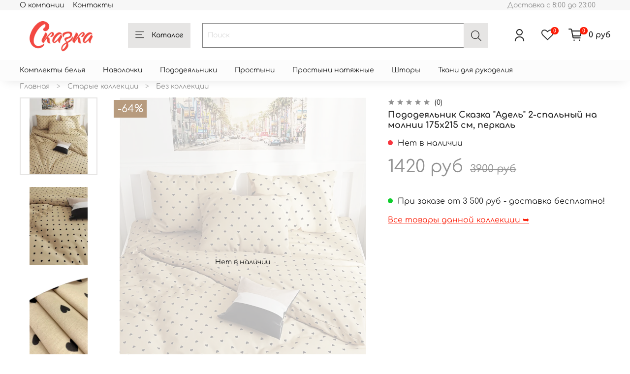

--- FILE ---
content_type: text/html; charset=utf-8
request_url: https://skazka-postel.ru/product/pododeyalnik-adel-2-spalnyy-na-molnii-175h215-sm
body_size: 51863
content:
<!DOCTYPE html>
<html
  style="
    --color-btn-bg:#E6E5E4;
--color-btn-bg-is-dark:false;
--bg:#ffffff;
--bg-is-dark:false;

--color-text: var(--color-text-dark);
--color-text-minor-shade: var(--color-text-dark-minor-shade);
--color-text-major-shade: var(--color-text-dark-major-shade);
--color-text-half-shade: var(--color-text-dark-half-shade);

--color-notice-warning-is-dark:false;
--color-notice-success-is-dark:false;
--color-notice-error-is-dark:false;
--color-notice-info-is-dark:false;
--color-form-controls-bg:var(--bg);
--color-form-controls-bg-disabled:var(--bg-minor-shade);
--color-form-controls-border-color:var(--bg-half-shade);
--color-form-controls-color:var(--color-text);
--is-editor:false;


  "
  >
  <head><link media='print' onload='this.media="all"' rel='stylesheet' type='text/css' href='/served_assets/public/jquery.modal-0c2631717f4ce8fa97b5d04757d294c2bf695df1d558678306d782f4bf7b4773.css'><meta data-config="{&quot;product_id&quot;:218764634}" name="page-config" content="" /><meta data-config="{&quot;money_with_currency_format&quot;:{&quot;delimiter&quot;:&quot;&quot;,&quot;separator&quot;:&quot;.&quot;,&quot;format&quot;:&quot;%n %u&quot;,&quot;unit&quot;:&quot;руб&quot;,&quot;show_price_without_cents&quot;:1},&quot;currency_code&quot;:&quot;RUR&quot;,&quot;currency_iso_code&quot;:&quot;RUB&quot;,&quot;default_currency&quot;:{&quot;title&quot;:&quot;Российский рубль&quot;,&quot;code&quot;:&quot;RUR&quot;,&quot;rate&quot;:1.0,&quot;format_string&quot;:&quot;%n %u&quot;,&quot;unit&quot;:&quot;руб&quot;,&quot;price_separator&quot;:&quot;&quot;,&quot;is_default&quot;:true,&quot;price_delimiter&quot;:&quot;&quot;,&quot;show_price_with_delimiter&quot;:false,&quot;show_price_without_cents&quot;:true},&quot;facebook&quot;:{&quot;pixelActive&quot;:true,&quot;currency_code&quot;:&quot;RUB&quot;,&quot;use_variants&quot;:false},&quot;vk&quot;:{&quot;pixel_active&quot;:null,&quot;price_list_id&quot;:null},&quot;new_ya_metrika&quot;:true,&quot;ecommerce_data_container&quot;:&quot;dataLayer&quot;,&quot;common_js_version&quot;:null,&quot;vue_ui_version&quot;:null,&quot;feedback_captcha_enabled&quot;:true,&quot;account_id&quot;:840006,&quot;hide_items_out_of_stock&quot;:true,&quot;forbid_order_over_existing&quot;:true,&quot;minimum_items_price&quot;:null,&quot;enable_comparison&quot;:true,&quot;locale&quot;:&quot;ru&quot;,&quot;client_group&quot;:null,&quot;consent_to_personal_data&quot;:{&quot;active&quot;:true,&quot;obligatory&quot;:true,&quot;description&quot;:&quot;\u003cp\u003eНастоящим подтверждаю, что я ознакомлен и согласен с условиями Политикой обработки персональных данных.\u003c/p\u003e&quot;},&quot;recaptcha_key&quot;:&quot;6LfXhUEmAAAAAOGNQm5_a2Ach-HWlFKD3Sq7vfFj&quot;,&quot;recaptcha_key_v3&quot;:&quot;6LcZi0EmAAAAAPNov8uGBKSHCvBArp9oO15qAhXa&quot;,&quot;yandex_captcha_key&quot;:&quot;ysc1_ec1ApqrRlTZTXotpTnO8PmXe2ISPHxsd9MO3y0rye822b9d2&quot;,&quot;checkout_float_order_content_block&quot;:false,&quot;available_products_characteristics_ids&quot;:null,&quot;sber_id_app_id&quot;:&quot;5b5a3c11-72e5-4871-8649-4cdbab3ba9a4&quot;,&quot;theme_generation&quot;:4,&quot;quick_checkout_captcha_enabled&quot;:false,&quot;max_order_lines_count&quot;:500,&quot;sber_bnpl_min_amount&quot;:1000,&quot;sber_bnpl_max_amount&quot;:150000,&quot;counter_settings&quot;:{&quot;data_layer_name&quot;:&quot;dataLayer&quot;,&quot;new_counters_setup&quot;:false,&quot;add_to_cart_event&quot;:true,&quot;remove_from_cart_event&quot;:true,&quot;add_to_wishlist_event&quot;:true},&quot;site_setting&quot;:{&quot;show_cart_button&quot;:true,&quot;show_service_button&quot;:false,&quot;show_marketplace_button&quot;:false,&quot;show_quick_checkout_button&quot;:false},&quot;warehouses&quot;:[{&quot;id&quot;:4112067,&quot;title&quot;:&quot;Основной склад&quot;,&quot;array_index&quot;:0},{&quot;id&quot;:4112071,&quot;title&quot;:&quot;Новосущевская 15 (Ozon)&quot;,&quot;array_index&quot;:1},{&quot;id&quot;:4112072,&quot;title&quot;:&quot;Comfort Новосущевская 15 (Ozon)&quot;,&quot;array_index&quot;:2},{&quot;id&quot;:4112075,&quot;title&quot;:&quot;Новосущевская 15 Ронжина (Wildberries)&quot;,&quot;array_index&quot;:3}],&quot;captcha_type&quot;:&quot;google&quot;,&quot;human_readable_urls&quot;:false}" name="shop-config" content="" /><meta name='js-evnvironment' content='production' /><meta name='default-locale' content='ru' /><meta name='insales-redefined-api-methods' content="[]" /><script type="text/javascript" src="https://static.insales-cdn.com/assets/static-versioned/v3.72/static/libs/lodash/4.17.21/lodash.min.js"></script>
<!--InsalesCounter -->
<script type="text/javascript">
(function() {
  if (typeof window.__insalesCounterId !== 'undefined') {
    return;
  }

  try {
    Object.defineProperty(window, '__insalesCounterId', {
      value: 840006,
      writable: true,
      configurable: true
    });
  } catch (e) {
    console.error('InsalesCounter: Failed to define property, using fallback:', e);
    window.__insalesCounterId = 840006;
  }

  if (typeof window.__insalesCounterId === 'undefined') {
    console.error('InsalesCounter: Failed to set counter ID');
    return;
  }

  let script = document.createElement('script');
  script.async = true;
  script.src = '/javascripts/insales_counter.js?7';
  let firstScript = document.getElementsByTagName('script')[0];
  firstScript.parentNode.insertBefore(script, firstScript);
})();
</script>
<!-- /InsalesCounter -->

    <!-- meta -->
<meta charset="UTF-8" /><title>Пододеяльник Сказка "Адель" 2-спальный на молнии 175х215 см, перкаль - купить по выгодной цене | Сказка</title><meta name="description" content="Предлагаем купить Пододеяльник Сказка Адель 2-спальный на молнии 175х215 см, перкаль.
Цена - 1420 руб. Быстрая доставка.
☎️ 
Смотрите все товары в разделе «Без коллекции»
">
<meta data-config="{&quot;static-versioned&quot;: &quot;1.38&quot;}" name="theme-meta-data" content="">
<meta name="robots" content="index,follow" />
<meta http-equiv="X-UA-Compatible" content="IE=edge,chrome=1" />
<meta name="viewport" content="width=device-width, initial-scale=1.0" />
<meta name="SKYPE_TOOLBAR" content="SKYPE_TOOLBAR_PARSER_COMPATIBLE" />
<meta name="format-detection" content="telephone=no">

<!-- canonical url--><link rel="canonical" href="https://skazka-postel.ru/product/pododeyalnik-adel-2-spalnyy-na-molnii-175h215-sm"/>


<!-- rss feed-->
    <meta property="og:title" content="Пододеяльник Сказка &quot;Адель&quot; 2-спальный на молнии 175х215 см, перкаль">
    <meta property="og:type" content="website">
    <meta property="og:url" content="https://skazka-postel.ru/product/pododeyalnik-adel-2-spalnyy-na-molnii-175h215-sm">

    
      <meta property="og:image" content="https://static.insales-cdn.com/images/products/1/6234/382031962/14425482-1.jpg">
    




<!-- icons-->
<link rel="icon" type="image/png" sizes="16x16" href="https://static.insales-cdn.com/assets/1/2011/6440923/1761055049/favicon.png" /><style media="screen">
  @supports (content-visibility: hidden) {
    body:not(.settings_loaded) {
      content-visibility: hidden;
    }
  }
  @supports not (content-visibility: hidden) {
    body:not(.settings_loaded) {
      visibility: hidden;
    }
  }
</style>

  <meta name='product-id' content='218764634' />
</head>
  <body data-multi-lang="false">
    <noscript>
<div class="njs-alert-overlay">
  <div class="njs-alert-wrapper">
    <div class="njs-alert">
      <p>Включите в вашем браузере JavaScript!</p>
    </div>
  </div>
</div>
</noscript>

    <div class="page_layout page_layout-clear ">
      <header>
      
        <div
  class="layout widget-type_system_widget_v4_banner_top_1_1"
  style="--open-link:normal; --layout-wide-bg:false; --layout-pt:0vw; --layout-pb:0vw; --layout-wide-content:false; --layout-edge:true; --hide-desktop:true; --hide-mobile:true;"
  data-widget-drop-item-id="64025078"
  
  >
  <div class="layout__content">
    





<div class="banner-top" data-id-desktop="banner-top-64118128-плати_частями_2jpg">
  <div class="banner-top__item">
    
      <div class="banner-top__item-image img-height">
        
        
        
            <picture>
              <source media="(min-width:769px)"
                      srcset="https://static.insales-cdn.com/r/S68pE-0whrQ/rs:fit:1408:0:1/q:100/plain/files/1/1667/30901891/original/%D0%BF%D0%BB%D0%B0%D1%82%D0%B8_%D1%87%D0%B0%D1%81%D1%82%D1%8F%D0%BC%D0%B8_2.jpg@webp"
                      type="image/webp" loading="lazy">

              <source media="(max-width:768px)"
                      srcset="https://static.insales-cdn.com/r/vKwt1Q4pje8/rs:fit:768:0:1/q:100/plain/files/1/1667/30901891/original/%D0%BF%D0%BB%D0%B0%D1%82%D0%B8_%D1%87%D0%B0%D1%81%D1%82%D1%8F%D0%BC%D0%B8_2.jpg@webp"
                      type="image/webp" loading="lazy">
              <img
                   src="https://static.insales-cdn.com/r/QdS-00AK5yI/rs:fit:1408:0:1/q:100/plain/files/1/1667/30901891/original/%D0%BF%D0%BB%D0%B0%D1%82%D0%B8_%D1%87%D0%B0%D1%81%D1%82%D1%8F%D0%BC%D0%B8_2.jpg@jpg"
                   loading="lazy" alt="">
            </picture>
            <object class="banner-top__link">
              <button class="button button_size-l js-banner-top-close">
                <span class="icon icon-times"></span>
              </button>
            </object>
        </div>
  </div>
</div>





  </div>
</div>

      
        <div
  class="layout widget-type_system_widget_v4_banner_top_1_1"
  style="--open-link:normal; --layout-wide-bg:true; --layout-pt:0vw; --layout-pb:0vw; --layout-wide-content:true; --layout-edge:true; --hide-desktop:true; --hide-mobile:true;"
  data-widget-drop-item-id="64025079"
  
  >
  <div class="layout__content">
    





<div class="banner-top" data-id-desktop="banner-top-64118129-плати_частямиjpg">
  <div class="banner-top__item">
    
      <div class="banner-top__item-image img-height">
        
        
        
            <picture>
              <source media="(min-width:769px)"
                      srcset="https://static.insales-cdn.com/r/FfCSThX2tns/rs:fit:1920:0:1/q:100/plain/files/1/1436/30901660/original/%D0%BF%D0%BB%D0%B0%D1%82%D0%B8_%D1%87%D0%B0%D1%81%D1%82%D1%8F%D0%BC%D0%B8.jpg@webp"
                      type="image/webp" loading="lazy">

              <source media="(max-width:768px)"
                      srcset="https://static.insales-cdn.com/r/i_A7qbdp8uc/rs:fit:768:0:1/q:100/plain/files/1/1436/30901660/original/%D0%BF%D0%BB%D0%B0%D1%82%D0%B8_%D1%87%D0%B0%D1%81%D1%82%D1%8F%D0%BC%D0%B8.jpg@webp"
                      type="image/webp" loading="lazy">
              <img
                   src="https://static.insales-cdn.com/r/YCNxWUiOMsk/rs:fit:1920:0:1/q:100/plain/files/1/1436/30901660/original/%D0%BF%D0%BB%D0%B0%D1%82%D0%B8_%D1%87%D0%B0%D1%81%D1%82%D1%8F%D0%BC%D0%B8.jpg@jpg"
                   loading="lazy" alt="">
            </picture>
            <object class="banner-top__link">
              <button class="button button_size-l js-banner-top-close">
                <span class="icon icon-times"></span>
              </button>
            </object>
        </div>
  </div>
</div>





  </div>
</div>

      
        <div
  class="layout widget-type_system_widget_v4_header_1"
  style="--logo-img:'https://static.insales-cdn.com/files/1/3009/18361281/original/SKAZKA_logo__2__3b331c1150043de9f22a10f8c6e8ebf6.jpg'; --logo-max-width:220px; --live-search:false; --hide-search:false; --hide-language:true; --hide-personal:false; --hide-compare:true; --hide-favorite:false; --hide-total-price:false; --hide-menu-photo:true; --hide-counts:true; --bage-bg:#FC1B05; --bage-bg-is-dark:true; --bage-bg-minor-shade:#fd2f1c; --bage-bg-minor-shade-is-dark:true; --bage-bg-major-shade:#fd4635; --bage-bg-major-shade-is-dark:true; --bage-bg-half-shade:#fe8b81; --bage-bg-half-shade-is-dark:true; --header-wide-bg:true; --menu-grid-list-min-width:160px; --menu-grid-list-row-gap:1rem; --menu-grid-list-column-gap:0rem; --subcollections-items-limit:1; --img-border-radius:0px; --menu-img-ratio:0.7; --menu-img-fit:cover; --header-top-pt:0vw; --header-top-pb:0vw; --header-main-pt:0vw; --header-main-pb:0vw; --header-wide-content:false; --hide-desktop:false; --hide-mobile:false;"
  data-widget-drop-item-id="211554305"
  
  >
  <div class="layout__content">
    



<div class="header header_no-languages">
  <div class="header__mobile-head">
    <div class="header__mobile-head-content">
      <button type="button" class="button button_size-l header__hide-mobile-menu-btn js-hide-mobile-menu">
          <span class="icon icon-times"></span>
      </button>

      
    </div>
  </div>

  <div class="header__content">
    <div class="header-part-top">
      <div class="header-part-top__inner">
        <div class="header__area-menu">
          <ul class="header__menu js-cut-list" data-navigation data-menu-handle="main-menu">
            
              <li class="header__menu-item" data-navigation-item data-menu-item-id="13638479">
                <div class="header__menu-controls">
                  <a href="/page/about-us" class="header__menu-link" data-navigation-link="/page/about-us">
                    О компании
                  </a>
                </div>
              </li>
            
              <li class="header__menu-item" data-navigation-item data-menu-item-id="13871519">
                <div class="header__menu-controls">
                  <a href="/page/contacts" class="header__menu-link" data-navigation-link="/page/contacts">
                    Контакты
                  </a>
                </div>
              </li>
            
          </ul>
        </div>

        <div class="header__area-text">
          
          <div class="header__work-time">Доставка с 8:00 до 23:00</div>
          
        </div>

        <div class="header__area-contacts">
          
  
  

        </div>

        
      </div>
    </div>


    <div class="header-part-main">
      <div class="header-part-main__inner">
        <div class="header__area-logo">
          

  
  
  
  
    <a href=" / " class="header__logo">
      <img src="https://static.insales-cdn.com/files/1/3009/18361281/original/SKAZKA_logo__2__3b331c1150043de9f22a10f8c6e8ebf6.jpg" alt="Сказка" title="Сказка">
    </a>
  


        </div>

        <div class="header__area-catalog">
          <button type="button" class="button button_size-l header__show-collection-btn js-show-header-collections">
            <span class="icon icon-bars _show"></span>
            <span class="icon icon-times _hide"></span>
            Каталог
          </button>
        </div>

        <div class="header__area-search">
          <div class="header__search">
            <form action="/search" method="get" class="header__search-form">
              <input type="text" autocomplete="off" class="form-control form-control_size-l header__search-field" name="q" value="" placeholder="Поиск" >
              <button type="submit" class="button button_size-l header__search-btn">
                <span class="icon icon-search"></span>
              </button>
              <input type="hidden" name="lang" value="ru">
              <div class="header__search__results" data-search-result></div>
            </form>
            <button type="button" class="button button_size-l header__search-mobile-btn js-show-mobile-search">
                <span class="icon icon-search _show"></span>
              <span class="icon icon-times _hide"></span>
              </button>
            </div>
        </div>

        <div class="header__area-controls">
          
            <a href="/client_account/orders" class="header__control-btn header__cabinet">
              <span class="icon icon-user"></span>
            </a>
          

          
            
          

          
            <a href="/favorites" class="header__control-btn header__favorite">
              <span class="icon icon-favorites">
                <span class="header__control-bage" data-ui-favorites-counter>0</span>
              </span>
            </a>
          

          
            <a href="/cart_items" class="header__control-btn header__cart">
              <span class="icon icon-cart">
                <span class="header__control-bage" data-cart-positions-count></span>
              </span>
              <span class="header__control-text" data-cart-total-price></span>
            </a>
          

        </div>

        

        

        <div class="header__collections">
          <div class="header__collections-content">
            <div class="header__collections-head">Каталог</div>

            <ul class="grid-list header__collections-menu" data-navigation data-subcollections-items-limit=1>
              
              
              
                

                <li class="header__collections-item is-level-1" data-navigation-item>
                  

                  <div class="header__collections-controls">
                    <a href="/collection/postelnoe-belie" class="header__collections-link" data-navigation-link="/collection/postelnoe-belie" >
                      Комплекты белья
                    </a>

                    
                  </div>

                  
                </li>
              
                

                <li class="header__collections-item is-level-1" data-navigation-item>
                  

                  <div class="header__collections-controls">
                    <a href="/collection/kategoriya-1" class="header__collections-link" data-navigation-link="/collection/kategoriya-1" >
                      Наволочки
                    </a>

                    
                  </div>

                  
                </li>
              
                

                <li class="header__collections-item is-level-1" data-navigation-item>
                  

                  <div class="header__collections-controls">
                    <a href="/collection/kategoriya-2" class="header__collections-link" data-navigation-link="/collection/kategoriya-2" >
                      Пододеяльники
                    </a>

                    
                  </div>

                  
                </li>
              
                

                <li class="header__collections-item is-level-1" data-navigation-item>
                  

                  <div class="header__collections-controls">
                    <a href="/collection/prostyni" class="header__collections-link" data-navigation-link="/collection/prostyni" >
                      Простыни
                    </a>

                    
                  </div>

                  
                </li>
              
                

                <li class="header__collections-item is-level-1" data-navigation-item>
                  

                  <div class="header__collections-controls">
                    <a href="/collection/prostyni-natyazhnye" class="header__collections-link" data-navigation-link="/collection/prostyni-natyazhnye" >
                      Простыни натяжные
                    </a>

                    
                  </div>

                  
                </li>
              
                

                <li class="header__collections-item is-level-1" data-navigation-item>
                  

                  <div class="header__collections-controls">
                    <a href="/collection/shtory" class="header__collections-link" data-navigation-link="/collection/shtory" >
                      Шторы
                    </a>

                    
                  </div>

                  
                </li>
              
                

                <li class="header__collections-item is-level-1" data-navigation-item>
                  

                  <div class="header__collections-controls">
                    <a href="/collection/otrezy-dlya-rukodeliyahlopok" class="header__collections-link" data-navigation-link="/collection/otrezy-dlya-rukodeliyahlopok" >
                      Ткани для рукоделия
                    </a>

                    
                  </div>

                  
                </li>
              
              
            </ul>
          </div>
        </div>
      </div>
    </div>
  </div>
</div>

<div class="header-mobile-panel">
  <div class="header-mobile-panel__content ">
    <button type="button" class="button button_size-l header-mobile-panel__show-menu-btn js-show-mobile-menu">
      <span class="icon icon-bars"></span>
    </button>

    <div class="header-mobile-panel__logo">
      

  
  
  
  
    <a href=" / " class="header__logo">
      <img src="https://static.insales-cdn.com/files/1/3009/18361281/original/SKAZKA_logo__2__3b331c1150043de9f22a10f8c6e8ebf6.jpg" alt="Сказка" title="Сказка">
    </a>
  


    </div>

    <div class="header-mobile-panel__controls">
      
        <a href="/cart_items" class="header__control-btn header__mobile-cart">
          <span class="icon icon-cart">
            <span class="header__control-bage" data-cart-positions-count></span>
          </span>
        </a>
      
    </div>
  </div>
</div>

<div class="header__collections-overlay"></div>



  </div>
</div>

      
      </header>

      

	  
	  

      <main>
        
  <div
  class="layout widget-type_system_widget_v4_collections_menu_1"
  style="--align-items:flex-start; --bg:#FCFCFC; --bg-is-light:true; --bg-minor-shade:#f5f5f5; --bg-minor-shade-is-light:true; --bg-major-shade:#ebebeb; --bg-major-shade-is-light:true; --bg-half-shade:#7e7e7e; --bg-half-shade-is-dark:true; --layout-wide-bg:true; --layout-pt:0.5rem; --layout-pb:0.5rem; --layout-wide-content:false; --layout-edge:false; --hide-desktop:false; --hide-mobile:false;"
  data-widget-drop-item-id="64025012"
  
  >
  <div class="layout__content">
    
  
    
    
    
      <div class="collections-wrapper">
        <ul class="collections js-cut-list-collections" data-navigation data-more-title=Еще>

          
            <li class="collections__item" data-navigation-item>
              <div class="collections__controls">
                <a href="/collection/postelnoe-belie" class="collections__link" data-navigation-link="/collection/postelnoe-belie" >
                  Комплекты белья
                </a>
              </div>
            </li>
          
            <li class="collections__item" data-navigation-item>
              <div class="collections__controls">
                <a href="/collection/kategoriya-1" class="collections__link" data-navigation-link="/collection/kategoriya-1" >
                  Наволочки
                </a>
              </div>
            </li>
          
            <li class="collections__item" data-navigation-item>
              <div class="collections__controls">
                <a href="/collection/kategoriya-2" class="collections__link" data-navigation-link="/collection/kategoriya-2" >
                  Пододеяльники
                </a>
              </div>
            </li>
          
            <li class="collections__item" data-navigation-item>
              <div class="collections__controls">
                <a href="/collection/prostyni" class="collections__link" data-navigation-link="/collection/prostyni" >
                  Простыни
                </a>
              </div>
            </li>
          
            <li class="collections__item" data-navigation-item>
              <div class="collections__controls">
                <a href="/collection/prostyni-natyazhnye" class="collections__link" data-navigation-link="/collection/prostyni-natyazhnye" >
                  Простыни натяжные
                </a>
              </div>
            </li>
          
            <li class="collections__item" data-navigation-item>
              <div class="collections__controls">
                <a href="/collection/shtory" class="collections__link" data-navigation-link="/collection/shtory" >
                  Шторы
                </a>
              </div>
            </li>
          
            <li class="collections__item" data-navigation-item>
              <div class="collections__controls">
                <a href="/collection/otrezy-dlya-rukodeliyahlopok" class="collections__link" data-navigation-link="/collection/otrezy-dlya-rukodeliyahlopok" >
                  Ткани для рукоделия
                </a>
              </div>
            </li>
          

        </ul>
      </div>
    
  

  </div>
</div>


  <div
  class="layout widget-type_widget_v4_breadcrumbs_1_e623732b0353203a10e95a996aa9d0ad"
  style="--delemeter:3; --align:start; --layout-wide-bg:false; --layout-pt:0vw; --layout-pb:0vw; --layout-wide-content:false; --layout-edge:false; --hide-desktop:false; --hide-mobile:false;"
  data-widget-drop-item-id="64025013"
  
  >
  <div class="layout__content">
    

<div class="breadcrumb-wrapper delemeter_3">
  <ul class="breadcrumb">
    <li class="breadcrumb-item home">
      <a class="breadcrumb-link" title="Главная" href="/">Главная</a>
    </li>
    
      
      
      
        
        
        
      
        
        
		  
            <li class="breadcrumb-item" data-breadcrumbs="2">
              <a class="breadcrumb-link" title="Старые коллекции" href="/collection/kk-kollektsii">Старые коллекции</a>
            </li>
		  
          
        
        
      
        
        
		  
            <li class="breadcrumb-item" data-breadcrumbs="3">
              <a class="breadcrumb-link" title="Без коллекции" href="/collection/bez-kollektsii">Без коллекции</a>
            </li>
		  
          
        
        
      
    
  </ul>
</div>




  </div>
</div>


  

  <div
  class="layout widget-type_widget_v4_product_3_e17174272cabf3f5d602243f58807c2a"
  style="--rating-color:#DBDDE0; --rating-color-is-light:true; --rating-color-minor-shade:#d4d7da; --rating-color-minor-shade-is-light:true; --rating-color-major-shade:#cbced2; --rating-color-major-shade-is-light:true; --rating-color-half-shade:#676d77; --rating-color-half-shade-is-dark:true; --sticker-font-size:1.5rem; --display-property-color:text; --show-selected-variant-photos:false; --video-before-image:false; --img-ratio:0.8; --img-fit:contain; --product-hide-variants-title:false; --product-hide-sku:false; --product-hide-compare:true; --product-hide-description:true; --layout-wide-bg:false; --layout-pt:1vw; --layout-pb:0vw; --layout-wide-content:false; --layout-edge:false; --hide-desktop:false; --hide-mobile:false;"
  data-widget-drop-item-id="64025015"
  
  >
  <div class="layout__content">
    

<form
  action="/cart_items"
  method="post"
  data-product-id="218764634"
  data-product-json="{&quot;id&quot;:218764634,&quot;url&quot;:&quot;/product/pododeyalnik-adel-2-spalnyy-na-molnii-175h215-sm&quot;,&quot;title&quot;:&quot;Пододеяльник Сказка \&quot;Адель\&quot; 2-спальный на молнии 175х215 см, перкаль&quot;,&quot;short_description&quot;:&quot;\u003cp\u003eПододеяльник Сказка \&quot;Адель\&quot; 2-спальный на молнии 175х215 см\u003c/p\u003e\u003cp\u003eКомплектация: пододеяльник на молнии 1 шт.\u003c/p\u003e\u003cp\u003eРазмер пододеяльника: 175х215\u003c/p\u003e\u003cp\u003e Спальность: 2-х спальный\u003c/p\u003e\u003cp\u003eАртикул 2171/5-0-0/1 \u003c/p\u003e\u003cp\u003eКрасивый пододеяльник на молнии из нежной перкали высочайшего качества - 100% хлопковой ткани. Плотность ткани - 110 гр на квадратный метр, поэтому она очень износостойкая и прочная. Ткань легкая и мягкая, не скатывается и не электризуется, гигиеничная и гипоаллергенная.  Белье из перкаля сохраняет свой первоначальный вид и цвет вплоть до 1000 стирок при температуре до 60 градусов. Кроме того, перкаль хорошо хранит тепло. Поэтому спать в такой постели мягко, тепло и уютно. Изготовлено в России.\u003c/p\u003e&quot;,&quot;available&quot;:false,&quot;unit&quot;:&quot;pce&quot;,&quot;permalink&quot;:&quot;pododeyalnik-adel-2-spalnyy-na-molnii-175h215-sm&quot;,&quot;images&quot;:[{&quot;id&quot;:382031962,&quot;product_id&quot;:218764634,&quot;external_id&quot;:&quot;https://images.wbstatic.net/big/new/14420000/14425482-1.jpg&quot;,&quot;position&quot;:1,&quot;created_at&quot;:&quot;2020-11-28T15:02:21.000+03:00&quot;,&quot;image_processing&quot;:false,&quot;title&quot;:null,&quot;url&quot;:&quot;https://static.insales-cdn.com/images/products/1/6234/382031962/thumb_14425482-1.jpg&quot;,&quot;original_url&quot;:&quot;https://static.insales-cdn.com/images/products/1/6234/382031962/14425482-1.jpg&quot;,&quot;medium_url&quot;:&quot;https://static.insales-cdn.com/images/products/1/6234/382031962/medium_14425482-1.jpg&quot;,&quot;small_url&quot;:&quot;https://static.insales-cdn.com/images/products/1/6234/382031962/micro_14425482-1.jpg&quot;,&quot;thumb_url&quot;:&quot;https://static.insales-cdn.com/images/products/1/6234/382031962/thumb_14425482-1.jpg&quot;,&quot;compact_url&quot;:&quot;https://static.insales-cdn.com/images/products/1/6234/382031962/compact_14425482-1.jpg&quot;,&quot;large_url&quot;:&quot;https://static.insales-cdn.com/images/products/1/6234/382031962/large_14425482-1.jpg&quot;,&quot;filename&quot;:&quot;14425482-1.jpg&quot;,&quot;image_content_type&quot;:&quot;image/jpeg&quot;},{&quot;id&quot;:384982639,&quot;product_id&quot;:218764634,&quot;external_id&quot;:null,&quot;position&quot;:2,&quot;created_at&quot;:&quot;2020-12-08T16:16:08.000+03:00&quot;,&quot;image_processing&quot;:false,&quot;title&quot;:null,&quot;url&quot;:&quot;https://static.insales-cdn.com/images/products/1/7791/384982639/thumb_2171_5.jpg&quot;,&quot;original_url&quot;:&quot;https://static.insales-cdn.com/images/products/1/7791/384982639/2171_5.jpg&quot;,&quot;medium_url&quot;:&quot;https://static.insales-cdn.com/images/products/1/7791/384982639/medium_2171_5.jpg&quot;,&quot;small_url&quot;:&quot;https://static.insales-cdn.com/images/products/1/7791/384982639/micro_2171_5.jpg&quot;,&quot;thumb_url&quot;:&quot;https://static.insales-cdn.com/images/products/1/7791/384982639/thumb_2171_5.jpg&quot;,&quot;compact_url&quot;:&quot;https://static.insales-cdn.com/images/products/1/7791/384982639/compact_2171_5.jpg&quot;,&quot;large_url&quot;:&quot;https://static.insales-cdn.com/images/products/1/7791/384982639/large_2171_5.jpg&quot;,&quot;filename&quot;:&quot;2171_5.jpg&quot;,&quot;image_content_type&quot;:&quot;image/jpeg&quot;},{&quot;id&quot;:664881635,&quot;product_id&quot;:218764634,&quot;external_id&quot;:null,&quot;position&quot;:3,&quot;created_at&quot;:&quot;2023-03-09T15:09:25.000+03:00&quot;,&quot;image_processing&quot;:false,&quot;title&quot;:null,&quot;url&quot;:&quot;https://static.insales-cdn.com/images/products/1/2531/664881635/thumb_IMG_4424__2_.jpeg&quot;,&quot;original_url&quot;:&quot;https://static.insales-cdn.com/images/products/1/2531/664881635/IMG_4424__2_.jpeg&quot;,&quot;medium_url&quot;:&quot;https://static.insales-cdn.com/images/products/1/2531/664881635/medium_IMG_4424__2_.jpeg&quot;,&quot;small_url&quot;:&quot;https://static.insales-cdn.com/images/products/1/2531/664881635/micro_IMG_4424__2_.jpeg&quot;,&quot;thumb_url&quot;:&quot;https://static.insales-cdn.com/images/products/1/2531/664881635/thumb_IMG_4424__2_.jpeg&quot;,&quot;compact_url&quot;:&quot;https://static.insales-cdn.com/images/products/1/2531/664881635/compact_IMG_4424__2_.jpeg&quot;,&quot;large_url&quot;:&quot;https://static.insales-cdn.com/images/products/1/2531/664881635/large_IMG_4424__2_.jpeg&quot;,&quot;filename&quot;:&quot;IMG_4424__2_.jpeg&quot;,&quot;image_content_type&quot;:&quot;image/jpeg&quot;},{&quot;id&quot;:664881636,&quot;product_id&quot;:218764634,&quot;external_id&quot;:null,&quot;position&quot;:4,&quot;created_at&quot;:&quot;2023-03-09T15:09:25.000+03:00&quot;,&quot;image_processing&quot;:false,&quot;title&quot;:null,&quot;url&quot;:&quot;https://static.insales-cdn.com/images/products/1/2532/664881636/thumb_IMG_4425__2_.jpeg&quot;,&quot;original_url&quot;:&quot;https://static.insales-cdn.com/images/products/1/2532/664881636/IMG_4425__2_.jpeg&quot;,&quot;medium_url&quot;:&quot;https://static.insales-cdn.com/images/products/1/2532/664881636/medium_IMG_4425__2_.jpeg&quot;,&quot;small_url&quot;:&quot;https://static.insales-cdn.com/images/products/1/2532/664881636/micro_IMG_4425__2_.jpeg&quot;,&quot;thumb_url&quot;:&quot;https://static.insales-cdn.com/images/products/1/2532/664881636/thumb_IMG_4425__2_.jpeg&quot;,&quot;compact_url&quot;:&quot;https://static.insales-cdn.com/images/products/1/2532/664881636/compact_IMG_4425__2_.jpeg&quot;,&quot;large_url&quot;:&quot;https://static.insales-cdn.com/images/products/1/2532/664881636/large_IMG_4425__2_.jpeg&quot;,&quot;filename&quot;:&quot;IMG_4425__2_.jpeg&quot;,&quot;image_content_type&quot;:&quot;image/jpeg&quot;}],&quot;first_image&quot;:{&quot;id&quot;:382031962,&quot;product_id&quot;:218764634,&quot;external_id&quot;:&quot;https://images.wbstatic.net/big/new/14420000/14425482-1.jpg&quot;,&quot;position&quot;:1,&quot;created_at&quot;:&quot;2020-11-28T15:02:21.000+03:00&quot;,&quot;image_processing&quot;:false,&quot;title&quot;:null,&quot;url&quot;:&quot;https://static.insales-cdn.com/images/products/1/6234/382031962/thumb_14425482-1.jpg&quot;,&quot;original_url&quot;:&quot;https://static.insales-cdn.com/images/products/1/6234/382031962/14425482-1.jpg&quot;,&quot;medium_url&quot;:&quot;https://static.insales-cdn.com/images/products/1/6234/382031962/medium_14425482-1.jpg&quot;,&quot;small_url&quot;:&quot;https://static.insales-cdn.com/images/products/1/6234/382031962/micro_14425482-1.jpg&quot;,&quot;thumb_url&quot;:&quot;https://static.insales-cdn.com/images/products/1/6234/382031962/thumb_14425482-1.jpg&quot;,&quot;compact_url&quot;:&quot;https://static.insales-cdn.com/images/products/1/6234/382031962/compact_14425482-1.jpg&quot;,&quot;large_url&quot;:&quot;https://static.insales-cdn.com/images/products/1/6234/382031962/large_14425482-1.jpg&quot;,&quot;filename&quot;:&quot;14425482-1.jpg&quot;,&quot;image_content_type&quot;:&quot;image/jpeg&quot;},&quot;category_id&quot;:21363791,&quot;canonical_url_collection_id&quot;:14183113,&quot;price_kinds&quot;:[],&quot;price_min&quot;:&quot;1420.0&quot;,&quot;price_max&quot;:&quot;1420.0&quot;,&quot;bundle&quot;:null,&quot;updated_at&quot;:&quot;2025-09-28T12:25:39.000+03:00&quot;,&quot;video_links&quot;:[],&quot;reviews_average_rating_cached&quot;:null,&quot;reviews_count_cached&quot;:null,&quot;option_names&quot;:[],&quot;properties&quot;:[{&quot;id&quot;:26442786,&quot;position&quot;:8,&quot;backoffice&quot;:false,&quot;is_hidden&quot;:false,&quot;is_navigational&quot;:false,&quot;permalink&quot;:&quot;kollektsiya&quot;,&quot;title&quot;:&quot;Коллекция&quot;},{&quot;id&quot;:26442788,&quot;position&quot;:10,&quot;backoffice&quot;:false,&quot;is_hidden&quot;:false,&quot;is_navigational&quot;:true,&quot;permalink&quot;:&quot;razmer-pododeyalnika&quot;,&quot;title&quot;:&quot;Размер пододеяльника&quot;},{&quot;id&quot;:26442790,&quot;position&quot;:12,&quot;backoffice&quot;:false,&quot;is_hidden&quot;:false,&quot;is_navigational&quot;:true,&quot;permalink&quot;:&quot;tip-tkani&quot;,&quot;title&quot;:&quot;Тип ткани&quot;},{&quot;id&quot;:26442791,&quot;position&quot;:13,&quot;backoffice&quot;:false,&quot;is_hidden&quot;:true,&quot;is_navigational&quot;:false,&quot;permalink&quot;:&quot;kollektsiya-belya&quot;,&quot;title&quot;:&quot;Коллекция белья&quot;},{&quot;id&quot;:26442798,&quot;position&quot;:16,&quot;backoffice&quot;:false,&quot;is_hidden&quot;:false,&quot;is_navigational&quot;:false,&quot;permalink&quot;:&quot;brend&quot;,&quot;title&quot;:&quot;Бренд&quot;},{&quot;id&quot;:26442799,&quot;position&quot;:17,&quot;backoffice&quot;:false,&quot;is_hidden&quot;:true,&quot;is_navigational&quot;:false,&quot;permalink&quot;:&quot;partner&quot;,&quot;title&quot;:&quot;Изготовитель&quot;},{&quot;id&quot;:26442800,&quot;position&quot;:18,&quot;backoffice&quot;:false,&quot;is_hidden&quot;:false,&quot;is_navigational&quot;:false,&quot;permalink&quot;:&quot;komplektatsiya&quot;,&quot;title&quot;:&quot;Комплектация&quot;},{&quot;id&quot;:27344235,&quot;position&quot;:20,&quot;backoffice&quot;:false,&quot;is_hidden&quot;:true,&quot;is_navigational&quot;:false,&quot;permalink&quot;:&quot;gabarity&quot;,&quot;title&quot;:&quot;Габариты&quot;},{&quot;id&quot;:27724188,&quot;position&quot;:25,&quot;backoffice&quot;:false,&quot;is_hidden&quot;:true,&quot;is_navigational&quot;:false,&quot;permalink&quot;:&quot;tsvet&quot;,&quot;title&quot;:&quot;Цвет&quot;},{&quot;id&quot;:27971910,&quot;position&quot;:27,&quot;backoffice&quot;:false,&quot;is_hidden&quot;:true,&quot;is_navigational&quot;:false,&quot;permalink&quot;:&quot;gabarity-s-uchetom-upakovki&quot;,&quot;title&quot;:&quot;Габариты с учетом упаковки&quot;},{&quot;id&quot;:27971911,&quot;position&quot;:28,&quot;backoffice&quot;:false,&quot;is_hidden&quot;:true,&quot;is_navigational&quot;:false,&quot;permalink&quot;:&quot;ves-s-uchetom-upakovki&quot;,&quot;title&quot;:&quot;Вес с учетом упаковки&quot;},{&quot;id&quot;:27971919,&quot;position&quot;:29,&quot;backoffice&quot;:false,&quot;is_hidden&quot;:false,&quot;is_navigational&quot;:false,&quot;permalink&quot;:&quot;strana-proizvodstva&quot;,&quot;title&quot;:&quot;Страна производства&quot;},{&quot;id&quot;:28376046,&quot;position&quot;:30,&quot;backoffice&quot;:false,&quot;is_hidden&quot;:true,&quot;is_navigational&quot;:false,&quot;permalink&quot;:&quot;tselevaya-auditoriya&quot;,&quot;title&quot;:&quot;Целевая аудитория&quot;},{&quot;id&quot;:28383275,&quot;position&quot;:32,&quot;backoffice&quot;:false,&quot;is_hidden&quot;:false,&quot;is_navigational&quot;:false,&quot;permalink&quot;:&quot;sostav-tkani&quot;,&quot;title&quot;:&quot;Состав ткани&quot;},{&quot;id&quot;:28383324,&quot;position&quot;:33,&quot;backoffice&quot;:false,&quot;is_hidden&quot;:true,&quot;is_navigational&quot;:false,&quot;permalink&quot;:&quot;tip&quot;,&quot;title&quot;:&quot;тип&quot;},{&quot;id&quot;:28383833,&quot;position&quot;:34,&quot;backoffice&quot;:false,&quot;is_hidden&quot;:false,&quot;is_navigational&quot;:false,&quot;permalink&quot;:&quot;zastezhka-pododeyalnika&quot;,&quot;title&quot;:&quot;Застежка пододеяльника&quot;},{&quot;id&quot;:28384305,&quot;position&quot;:35,&quot;backoffice&quot;:false,&quot;is_hidden&quot;:true,&quot;is_navigational&quot;:true,&quot;permalink&quot;:&quot;spalnost&quot;,&quot;title&quot;:&quot;Спальность&quot;},{&quot;id&quot;:28515078,&quot;position&quot;:37,&quot;backoffice&quot;:false,&quot;is_hidden&quot;:true,&quot;is_navigational&quot;:false,&quot;permalink&quot;:&quot;artikul&quot;,&quot;title&quot;:&quot;Артикул&quot;},{&quot;id&quot;:28516073,&quot;position&quot;:38,&quot;backoffice&quot;:false,&quot;is_hidden&quot;:true,&quot;is_navigational&quot;:false,&quot;permalink&quot;:&quot;barcode&quot;,&quot;title&quot;:&quot;barcode&quot;},{&quot;id&quot;:34746891,&quot;position&quot;:42,&quot;backoffice&quot;:false,&quot;is_hidden&quot;:true,&quot;is_navigational&quot;:false,&quot;permalink&quot;:&quot;skleyka&quot;,&quot;title&quot;:&quot;Склейка&quot;},{&quot;id&quot;:35099985,&quot;position&quot;:44,&quot;backoffice&quot;:false,&quot;is_hidden&quot;:true,&quot;is_navigational&quot;:false,&quot;permalink&quot;:&quot;korotkoe-nazvanie&quot;,&quot;title&quot;:&quot;Склейка Али&quot;},{&quot;id&quot;:35143295,&quot;position&quot;:45,&quot;backoffice&quot;:false,&quot;is_hidden&quot;:true,&quot;is_navigational&quot;:false,&quot;permalink&quot;:&quot;nazvanie-ali&quot;,&quot;title&quot;:&quot;Название Али&quot;},{&quot;id&quot;:43032636,&quot;position&quot;:48,&quot;backoffice&quot;:false,&quot;is_hidden&quot;:false,&quot;is_navigational&quot;:true,&quot;permalink&quot;:&quot;tip-tkani-2&quot;,&quot;title&quot;:&quot;Тип Ткани&quot;},{&quot;id&quot;:-6,&quot;position&quot;:1000005,&quot;backoffice&quot;:false,&quot;is_hidden&quot;:true,&quot;is_navigational&quot;:false,&quot;permalink&quot;:&quot;kategoriya-tovara-v-vk&quot;,&quot;title&quot;:&quot;Категория товара в VK&quot;}],&quot;characteristics&quot;:[{&quot;id&quot;:127383180,&quot;property_id&quot;:35099985,&quot;position&quot;:1133,&quot;title&quot;:&quot;2171пододеяльник&quot;,&quot;permalink&quot;:&quot;2171pododeyalnik&quot;},{&quot;id&quot;:127383182,&quot;property_id&quot;:35143295,&quot;position&quot;:536,&quot;title&quot;:&quot;Пододеяльник Сказка \&quot;Адель 1,5-сп 145х215 см, 2-сп 175х215 см, евро 200х215 см&quot;,&quot;permalink&quot;:&quot;pododeyalnik-skazka-adel-15-sp-145h215-sm-2-sp-175h215-sm-evro-200h215-sm-2&quot;},{&quot;id&quot;:110415194,&quot;property_id&quot;:28515078,&quot;position&quot;:457,&quot;title&quot;:&quot;2171/5-0-0/1&quot;,&quot;permalink&quot;:&quot;21715-0-01&quot;},{&quot;id&quot;:91621617,&quot;property_id&quot;:26442788,&quot;position&quot;:2,&quot;title&quot;:&quot;175x215&quot;,&quot;permalink&quot;:&quot;175x215&quot;},{&quot;id&quot;:100444294,&quot;property_id&quot;:26442791,&quot;position&quot;:641,&quot;title&quot;:&quot;Адель&quot;,&quot;permalink&quot;:&quot;adel&quot;},{&quot;id&quot;:98455347,&quot;property_id&quot;:26442799,&quot;position&quot;:4,&quot;title&quot;:&quot;ИП Николаева А.Ю.&quot;,&quot;permalink&quot;:&quot;ip-nikolaeva-ayu&quot;},{&quot;id&quot;:100290987,&quot;property_id&quot;:26442800,&quot;position&quot;:52,&quot;title&quot;:&quot;пододеяльник&quot;,&quot;permalink&quot;:&quot;pododeyalnik&quot;},{&quot;id&quot;:110306069,&quot;property_id&quot;:27344235,&quot;position&quot;:19,&quot;title&quot;:&quot;20/28/4&quot;,&quot;permalink&quot;:&quot;20284&quot;},{&quot;id&quot;:110306070,&quot;property_id&quot;:27971910,&quot;position&quot;:11,&quot;title&quot;:&quot;20/28/4&quot;,&quot;permalink&quot;:&quot;20284&quot;},{&quot;id&quot;:107684055,&quot;property_id&quot;:28376046,&quot;position&quot;:1,&quot;title&quot;:&quot;взрослая&quot;,&quot;permalink&quot;:&quot;vzroslaya&quot;},{&quot;id&quot;:107763339,&quot;property_id&quot;:28383324,&quot;position&quot;:2,&quot;title&quot;:&quot;пододеяльник&quot;,&quot;permalink&quot;:&quot;pododeyalnik&quot;},{&quot;id&quot;:107763950,&quot;property_id&quot;:28383833,&quot;position&quot;:1,&quot;title&quot;:&quot;молния&quot;,&quot;permalink&quot;:&quot;molniya&quot;},{&quot;id&quot;:172620496,&quot;property_id&quot;:-6,&quot;position&quot;:1160,&quot;title&quot;:&quot;Дом и дача/Текстиль&quot;,&quot;permalink&quot;:&quot;dom-i-dachatekstil&quot;},{&quot;id&quot;:147098065,&quot;property_id&quot;:27971911,&quot;position&quot;:35,&quot;title&quot;:&quot;0.82&quot;,&quot;permalink&quot;:&quot;082-2&quot;},{&quot;id&quot;:179995068,&quot;property_id&quot;:43032636,&quot;position&quot;:1,&quot;title&quot;:&quot;100% хлопок- бязь, перкаль&quot;,&quot;permalink&quot;:&quot;100-hlopok-byaz-perkal&quot;},{&quot;id&quot;:91622646,&quot;property_id&quot;:26442786,&quot;position&quot;:35,&quot;title&quot;:&quot;Адель&quot;,&quot;permalink&quot;:&quot;adel&quot;},{&quot;id&quot;:91621566,&quot;property_id&quot;:26442790,&quot;position&quot;:1,&quot;title&quot;:&quot;Перкаль&quot;,&quot;permalink&quot;:&quot;perkal&quot;},{&quot;id&quot;:91621550,&quot;property_id&quot;:26442798,&quot;position&quot;:1,&quot;title&quot;:&quot;Сказка&quot;,&quot;permalink&quot;:&quot;skazka&quot;},{&quot;id&quot;:104002217,&quot;property_id&quot;:27971919,&quot;position&quot;:1,&quot;title&quot;:&quot;Россия&quot;,&quot;permalink&quot;:&quot;rossiya&quot;},{&quot;id&quot;:107751045,&quot;property_id&quot;:28383275,&quot;position&quot;:1,&quot;title&quot;:&quot;хлопок&quot;,&quot;permalink&quot;:&quot;hlopok&quot;},{&quot;id&quot;:121275776,&quot;property_id&quot;:27724188,&quot;position&quot;:292,&quot;title&quot;:&quot;темно-бежевый;черный&quot;,&quot;permalink&quot;:&quot;temno-bezhevyychernyy&quot;},{&quot;id&quot;:110570368,&quot;property_id&quot;:28384305,&quot;position&quot;:12,&quot;title&quot;:&quot;2-спальное&quot;,&quot;permalink&quot;:&quot;2-spalnoe-2&quot;},{&quot;id&quot;:124922795,&quot;property_id&quot;:34746891,&quot;position&quot;:237,&quot;title&quot;:&quot;2171пододеяльник&quot;,&quot;permalink&quot;:&quot;2171pododeyalnik&quot;},{&quot;id&quot;:110542346,&quot;property_id&quot;:28516073,&quot;position&quot;:555,&quot;title&quot;:&quot;4640130021337&quot;,&quot;permalink&quot;:&quot;4640130021337&quot;}],&quot;variants&quot;:[],&quot;accessories&quot;:[],&quot;list_card_mode&quot;:&quot;more_details&quot;,&quot;list_card_mode_with_variants&quot;:&quot;more_details&quot;}"
  data-gallery-type="all-photos"
  class="product     is-zero-count-hidden   is-forbid-order-over-existing"
>
  <div class="product__area-photo">
    
      <div class="product__gallery js-product-gallery">
        <div style="display:none" class="js-product-all-images ">
          
         
        
        
          
            
            
            <div class="splide__slide product__slide-main" data-product-img-id="382031962">
              <a class="img-ratio img-fit product__photo" data-fslightbox="product-photos-lightbox" data-type="image" href="https://static.insales-cdn.com/images/products/1/6234/382031962/14425482-1.jpg">
                <div class="img-ratio__inner">
                  
                    <picture>
                      <source  data-srcset="https://static.insales-cdn.com/r/-DAPfOCkQdM/rs:fit:1000:0:1/plain/images/products/1/6234/382031962/14425482-1.jpg@webp" type="image/webp" class="lazyload">
                      <img data-src="https://static.insales-cdn.com/r/Il8_BeiivVU/rs:fit:1000:0:1/plain/images/products/1/6234/382031962/14425482-1.jpg@jpg" class="lazyload" alt="Пододеяльник Сказка &quot;Адель&quot; 2-спальный на молнии 175х215 см, перкаль" />
                    </picture>

                    
                  
                </div>
              </a>
            </div>
            <div class="splide__slide product__slide-tumbs js-product-gallery-tumbs-slide" data-product-img-id="382031962"
            >
              <div class="img-ratio img-ratio_contain product__photo-tumb">
                <div class="img-ratio__inner">
                  
                    <picture>
                      <source  data-srcset="https://static.insales-cdn.com/r/CZkVdxdsT78/rs:fit:250:0:1/plain/images/products/1/6234/382031962/14425482-1.jpg@webp" type="image/webp" class="lazyload">
                      <img data-src="https://static.insales-cdn.com/r/EsZoqPZM6j4/rs:fit:250:0:1/plain/images/products/1/6234/382031962/14425482-1.jpg@jpg" class="lazyload" alt="Пододеяльник Сказка &quot;Адель&quot; 2-спальный на молнии 175х215 см, перкаль" />
                    </picture>

                    
                  
                </div>
              </div>
            </div>
          
            
            
            <div class="splide__slide product__slide-main" data-product-img-id="384982639">
              <a class="img-ratio img-fit product__photo" data-fslightbox="product-photos-lightbox" data-type="image" href="https://static.insales-cdn.com/images/products/1/7791/384982639/2171_5.jpg">
                <div class="img-ratio__inner">
                  
                    <picture>
                      <source  data-srcset="https://static.insales-cdn.com/r/hDURpF7kHhU/rs:fit:1000:0:1/plain/images/products/1/7791/384982639/2171_5.jpg@webp" type="image/webp" class="lazyload">
                      <img data-src="https://static.insales-cdn.com/r/XOeFzIoUShM/rs:fit:1000:0:1/plain/images/products/1/7791/384982639/2171_5.jpg@jpg" class="lazyload" alt="Пододеяльник Сказка &quot;Адель&quot; 2-спальный на молнии 175х215 см, перкаль" />
                    </picture>

                    
                  
                </div>
              </a>
            </div>
            <div class="splide__slide product__slide-tumbs js-product-gallery-tumbs-slide" data-product-img-id="384982639"
            >
              <div class="img-ratio img-ratio_contain product__photo-tumb">
                <div class="img-ratio__inner">
                  
                    <picture>
                      <source  data-srcset="https://static.insales-cdn.com/r/xWVY28ZVybk/rs:fit:250:0:1/plain/images/products/1/7791/384982639/2171_5.jpg@webp" type="image/webp" class="lazyload">
                      <img data-src="https://static.insales-cdn.com/r/-7F6cwfHoaQ/rs:fit:250:0:1/plain/images/products/1/7791/384982639/2171_5.jpg@jpg" class="lazyload" alt="Пододеяльник Сказка &quot;Адель&quot; 2-спальный на молнии 175х215 см, перкаль" />
                    </picture>

                    
                  
                </div>
              </div>
            </div>
          
            
            
            <div class="splide__slide product__slide-main" data-product-img-id="664881635">
              <a class="img-ratio img-fit product__photo" data-fslightbox="product-photos-lightbox" data-type="image" href="https://static.insales-cdn.com/images/products/1/2531/664881635/IMG_4424__2_.jpeg">
                <div class="img-ratio__inner">
                  
                    <picture>
                      <source  data-srcset="https://static.insales-cdn.com/r/56lEWoGpZt4/rs:fit:1000:0:1/plain/images/products/1/2531/664881635/IMG_4424__2_.jpeg@webp" type="image/webp" class="lazyload">
                      <img data-src="https://static.insales-cdn.com/r/sNRK6b-eCg4/rs:fit:1000:0:1/plain/images/products/1/2531/664881635/IMG_4424__2_.jpeg@jpeg" class="lazyload" alt="Пододеяльник Сказка &quot;Адель&quot; 2-спальный на молнии 175х215 см, перкаль" />
                    </picture>

                    
                  
                </div>
              </a>
            </div>
            <div class="splide__slide product__slide-tumbs js-product-gallery-tumbs-slide" data-product-img-id="664881635"
            >
              <div class="img-ratio img-ratio_contain product__photo-tumb">
                <div class="img-ratio__inner">
                  
                    <picture>
                      <source  data-srcset="https://static.insales-cdn.com/r/zXUEK75nJM8/rs:fit:250:0:1/plain/images/products/1/2531/664881635/IMG_4424__2_.jpeg@webp" type="image/webp" class="lazyload">
                      <img data-src="https://static.insales-cdn.com/r/Wg-5uZXREk8/rs:fit:250:0:1/plain/images/products/1/2531/664881635/IMG_4424__2_.jpeg@jpeg" class="lazyload" alt="Пододеяльник Сказка &quot;Адель&quot; 2-спальный на молнии 175х215 см, перкаль" />
                    </picture>

                    
                  
                </div>
              </div>
            </div>
          
            
            
            <div class="splide__slide product__slide-main" data-product-img-id="664881636">
              <a class="img-ratio img-fit product__photo" data-fslightbox="product-photos-lightbox" data-type="image" href="https://static.insales-cdn.com/images/products/1/2532/664881636/IMG_4425__2_.jpeg">
                <div class="img-ratio__inner">
                  
                    <picture>
                      <source  data-srcset="https://static.insales-cdn.com/r/I3ky2SjEIsM/rs:fit:1000:0:1/plain/images/products/1/2532/664881636/IMG_4425__2_.jpeg@webp" type="image/webp" class="lazyload">
                      <img data-src="https://static.insales-cdn.com/r/wD7VQJ5hXzQ/rs:fit:1000:0:1/plain/images/products/1/2532/664881636/IMG_4425__2_.jpeg@jpeg" class="lazyload" alt="Пододеяльник Сказка &quot;Адель&quot; 2-спальный на молнии 175х215 см, перкаль" />
                    </picture>

                    
                  
                </div>
              </a>
            </div>
            <div class="splide__slide product__slide-tumbs js-product-gallery-tumbs-slide" data-product-img-id="664881636"
            >
              <div class="img-ratio img-ratio_contain product__photo-tumb">
                <div class="img-ratio__inner">
                  
                    <picture>
                      <source  data-srcset="https://static.insales-cdn.com/r/hqkC7eAXj7U/rs:fit:250:0:1/plain/images/products/1/2532/664881636/IMG_4425__2_.jpeg@webp" type="image/webp" class="lazyload">
                      <img data-src="https://static.insales-cdn.com/r/U4i26GmB5Eg/rs:fit:250:0:1/plain/images/products/1/2532/664881636/IMG_4425__2_.jpeg@jpeg" class="lazyload" alt="Пододеяльник Сказка &quot;Адель&quot; 2-спальный на молнии 175х215 см, перкаль" />
                    </picture>

                    
                  
                </div>
              </div>
            </div>
          
           
         
        
        
        </div>

        <div class="product__gallery-tumbs" style="--img-ratio: 1;">
          <div class="splide js-product-gallery-tumbs">
            <div class="splide__track">
              <div class="splide__list">

              </div>
            </div>
            <div class="splide__arrows">
              <button type="button" class="splide__arrow splide__arrow--prev">
                <span class="splide__arrow-icon icon-angle-left"></span>
              </button>
              <button type="button" class="splide__arrow splide__arrow--next">
                <span class="splide__arrow-icon icon-angle-right"></span>
              </button>
            </div>
          </div>
        </div>

        <div class="product__gallery-main">
          <div class="splide js-product-gallery-main">
            <div class="splide__track">
              <div class="splide__list">

              </div>
            </div>
            <div class="splide__arrows">
              <button type="button" class="splide__arrow splide__arrow--prev">
                <span class="splide__arrow-icon icon-angle-left"></span>
              </button>
              <button type="button" class="splide__arrow splide__arrow--next">
                <span class="splide__arrow-icon icon-angle-right"></span>
              </button>
            </div>
          </div>
          <div class="product__available">
            <span data-product-card-available='{
                                               "availableText": "В наличии",
                                               "notAvailableText": "Нет в наличии"
                                               }'
                  >
            </span>
          </div>
          
  <div class="stickers">
    
    <div class="sticker sticker-sale" data-product-card-sale-value data-sticker-title="sticker-sale"></div>
    <div class="sticker sticker-preorder" data-sticker-title="sticker-preorder">Предзаказ</div>
  </div>

        </div>
      </div>
    
  </div>

  <div class="product__area-info">
    <div class="product__info">
      <div class="product__rating js-product-rating" data-rating="" data-trigger-click="reviews-open:insales:site">
        <div class="product__rating-list">
          
          
            <span class="product__rating-star icon-star "></span>
            
          
            <span class="product__rating-star icon-star "></span>
            
          
            <span class="product__rating-star icon-star "></span>
            
          
            <span class="product__rating-star icon-star "></span>
            
          
            <span class="product__rating-star icon-star "></span>
            
          
        </div>
        <div class="product__reviews-count">(0)</div>
      </div>

      
        <div class="product__sku">
          <span data-product-card-sku='{"skuLabel": "арт. "}'>
          </span>
        </div>
      
    </div>
  </div>

  <div class="product__area-title">
    <h1 class="product__title heading">
      Пододеяльник Сказка "Адель" 2-спальный на молнии 175х215 см, перкаль
    </h1>
  </div>

  
  <div class="product__area-variants">
    
      <input type="hidden" name="variant_id" value="" />
   

  </div>
  
  
        

  <div class="product__area-price">    
    <div class="product-available product-available--red product-available-prod">
      
        Нет в наличии
      
    </div>
    
    <div class="product__price">
      <span class="product__price-cur" data-product-card-price-from-cart></span>
      <span class="product__price-old" data-product-card-old-price></span>
      
    </div>
  </div>

  <div class="product__area-buy">
    
    
<!-- Склейка вариантов -->
<div class="prod-variants js-prod-options js-skleyka" data-skleyka-first-id="124922795" data-product-id="218764634"  data-complect="КаталогПододеяльникиБез коллекции">
  <div class="product-available product-available-green prod-variants-title">
    Размеры в наличии:
  </div>
</div><!-- End Склейка вариантов -->    
    
    
    <div class="product__buy">
      <div class="product__controls">
        <div class="product__buy-btn-area" id="product-detail-buy-area">
          <div class="product__buy-btn-area-inner">
            <div class="add-cart-counter" data-add-cart-counter='{"step": "1"}'>
              <button type="button" class="button button_size-l add-cart-counter__btn" data-add-cart-counter-btn>
                <span class="add-cart-counter__btn-label">В корзину</span>
              </button>
              <div class="add-cart-counter__controls">
                <button data-add-cart-counter-minus class="button button_size-l add-cart-counter__controls-btn" type="button">-</button>
                <a href="/cart_items" class="button button_size-l add-cart-counter__detail">
                  <span class="add-cart-counter__detail-text">В корзине <span data-add-cart-counter-count></span> шт</span>
                  <span class="add-cart-counter__detail-dop-text">Перейти</span>
                </a>
                <button data-add-cart-counter-plus class="button button_size-l add-cart-counter__controls-btn" type="button">+</button>
              </div>
            </div>

            <button data-product-card-preorder class="button button_size-l button_wide product__preorder-btn" type="button">Предзаказ</button>
            
              <span class="button button_size-l favorites_btn" data-ui-favorites-trigger="218764634">
                <span class="btn-icon icon-favorites"></span>
              </span>
            
          </div>
        </div>

        

        
      </div>
    </div>

    <div class="product-available product-available-green product-available-prod product-text-simple">
      При заказе от 3 500 руб - доставка бесплатно!
    </div>
    <div class="all-products-collection">
      <a href="/search?lang=ru&q=Адель">Все товары данной коллекции &#10149;</a>
    </div>
  </div>


  

  <div class="product__area-description">
    
  </div>

  <div class="product__area-calculate-delivery">
    



  </div>
</form>




  </div>
</div>


  <div
  class="layout widget-type_widget_v4_product_info_2_76ac262d5f7fb1a57efb12082bf68f54"
  style="--rating-color:#F3D5BF; --rating-color-is-light:true; --rating-color-minor-shade:#f1cdb4; --rating-color-minor-shade-is-light:true; --rating-color-major-shade:#eec4a5; --rating-color-major-shade-is-light:true; --rating-color-half-shade:#b66023; --rating-color-half-shade-is-dark:true; --reviews-min-width:470px; --reviews-row-gap:2.5rem; --reviews-column-gap:2rem; --img-border-radius:20px; --manager-photo:'https://static.insales-cdn.com/fallback_files/1/1474/1474/original/manager.png'; --layout-wide-bg:true; --layout-pt:2vw; --layout-pb:2vw; --layout-wide-content:false; --layout-edge:false; --hide-desktop:false; --hide-mobile:false;"
  data-widget-drop-item-id="64025016"
  
  >
  <div class="layout__content">
    










  <div class="tabs">
    <div class="tabs__head">
      
        
  <div class="tabs__head-item is-active " data-tabs-item="tab-characteristics">
    <span class="tabs__head-icon icon-sliders"></span>
    <span class="tabs__head-label">Характеристики</span>
    <span class="tabs__head-arrow icon-angle-down"></span>
  </div>

      
      
        
  <div class="tabs__head-item is-active-4444" data-tabs-item="tab-description">
    <span class="tabs__head-icon icon-content"></span>
    <span class="tabs__head-label">Описание</span>
    <span class="tabs__head-arrow icon-angle-down"></span>
  </div>

      
      
        
  <div class="tabs__head-item " data-tabs-item="tab-reviews">
    <span class="tabs__head-icon icon-comments"></span>
    <span class="tabs__head-label">
        Отзывы
        
    </span>
    <span class="tabs__head-arrow icon-angle-down"></span>
  </div>

      
      
    </div>

    <div class="tabs__content">
      
        
  <div class="tabs__head-item is-active-4444" data-tabs-item="tab-description">
    <span class="tabs__head-icon icon-content"></span>
    <span class="tabs__head-label">Описание</span>
    <span class="tabs__head-arrow icon-angle-down"></span>
  </div>

        <div id="tab-description" class="tabs__item is-active-4444">
          <div class="product-description static-text">
            Красивый пододеяльник на молнии из нежной перкали высочайшего качества - 100% хлопковой ткани. Плотность ткани - 110 гр на квадратный метр, поэтому она очень износостойкая и прочная. Ткань легкая и мягкая, не скатывается и не электризуется, гигиеничная и гипоаллергенная.  Белье из перкаля сохраняет свой первоначальный вид и цвет вплоть до 1000 стирок при температуре до 40 градусов. Кроме того, перкаль хорошо хранит тепло. Поэтому спать в такой постели мягко, тепло и уютно. Изготовлено в России.
          </div>
        </div>
      

      
        
  <div class="tabs__head-item is-active " data-tabs-item="tab-characteristics">
    <span class="tabs__head-icon icon-sliders"></span>
    <span class="tabs__head-label">Характеристики</span>
    <span class="tabs__head-arrow icon-angle-down"></span>
  </div>

        <div id="tab-characteristics" class="tabs__item is-active ">
          <div class="product-properties block-with-more-items">
            <div class="properties-items">
              
              
                
              	
                  <div class="property ">
					
                      <div class="property__name">Коллекция</div>
                      <div class="property__delimiter"></div>
                      <div class="property__content">
                        
                          Адель
                        
                      </div>
					
                  </div>
                
              
                
              	
                  <div class="property ">
					
                      <div class="property__name">Размер пододеяльника</div>
                      <div class="property__delimiter"></div>
                      <div class="property__content">
                        
                          175x215
                        
                      </div>
					
                  </div>
                
              
                
              	
                  <div class="property ">
					
                      <div class="property__name">Тип ткани</div>
                      <div class="property__delimiter"></div>
                      <div class="property__content">
                        
                          Перкаль
                        
                      </div>
					
                  </div>
                
              
                
              	
                  <div class="property ">
					
                      <div class="property__name">Бренд</div>
                      <div class="property__delimiter"></div>
                      <div class="property__content">
                        
                          Сказка
                        
                      </div>
					
                  </div>
                
              
                
              	
                  <div class="property ">
					
                      <div class="property__name">Комплектация</div>
                      <div class="property__delimiter"></div>
                      <div class="property__content">
                        
                          пододеяльник
                        
                      </div>
					
                  </div>
                
              
                
              	
                  <div class="property ">
					
                      <div class="property__name">Страна производства</div>
                      <div class="property__delimiter"></div>
                      <div class="property__content">
                        
                          Россия
                        
                      </div>
					
                  </div>
                
              
                
              	
                  <div class="property ">
					
                      <div class="property__name">Состав ткани</div>
                      <div class="property__delimiter"></div>
                      <div class="property__content">
                        
                          хлопок
                        
                      </div>
					
                  </div>
                
              
                
              	
                  <div class="property ">
					
                      <div class="property__name">Застежка пододеяльника</div>
                      <div class="property__delimiter"></div>
                      <div class="property__content">
                        
                          молния
                        
                      </div>
					
                  </div>
                
              
                
              	
                  <div class="property ">
					
                  </div>
                
              
            </div>
            
          </div>
        </div>
      

      
        
  <div class="tabs__head-item " data-tabs-item="tab-reviews">
    <span class="tabs__head-icon icon-comments"></span>
    <span class="tabs__head-label">
        Отзывы
        
    </span>
    <span class="tabs__head-arrow icon-angle-down"></span>
  </div>

        <div id="tab-reviews" class="tabs__item ">
          
          <div class="product-reviews">
            <div class="reviews block-with-more-items">
              <div class="grid-list masonry-reviews-list">
                

                
                  <div class="notice-empty-reviews">Отзывов еще никто не оставлял</div>
                
              </div>

              
            </div>

            <div class="show-review-form-controls">
              <button class="button more-items__btn show-form-btn js-show-form ">
                Написать отзыв
              </button>
            </div>

            <div class="review-form-wrapper">
            <form class="review-form" method="post" action="/product/pododeyalnik-adel-2-spalnyy-na-molnii-175h215-sm/reviews#review_form" enctype="multipart/form-data">

              
              <div id="review_form" class="reviews-wrapper hidden">
                <div class="review-form-header">
                  <div class="review-form-title"></div>
                  <span class="button-link hide-form-btn js-hide-form">Отмена</span>
                </div>
                <div class="reviews-form">
                  
                  <div class="add-review-form js-review-wrapper">
                    <div class="form-row star-rating-row">
                      <div class="star-rating-wrapper">
                        <div class="star-rating">
                          
                          
                          <input name="review[rating]" id="star5-218764634" type="radio" name="reviewStars" class="star-radio" value="5"/>
                          <label title="5" for="star5-218764634" class="star-label icon icon-star"></label>
                          
                          
                          <input name="review[rating]" id="star4-218764634" type="radio" name="reviewStars" class="star-radio" value="4"/>
                          <label title="4" for="star4-218764634" class="star-label icon icon-star"></label>
                          
                          
                          <input name="review[rating]" id="star3-218764634" type="radio" name="reviewStars" class="star-radio" value="3"/>
                          <label title="3" for="star3-218764634" class="star-label icon icon-star"></label>
                          
                          
                          <input name="review[rating]" id="star2-218764634" type="radio" name="reviewStars" class="star-radio" value="2"/>
                          <label title="2" for="star2-218764634" class="star-label icon icon-star"></label>
                          
                          
                          <input name="review[rating]" id="star1-218764634" type="radio" name="reviewStars" class="star-radio" value="1"/>
                          <label title="1" for="star1-218764634" class="star-label icon icon-star"></label>
                          
                          
                        </div>
                      </div>
                    </div>
                    <div class="grid-list grid-list_wide">
                      <div class="form-row form-author is-required ">
                        <label class="form-label">Имя <span class="text-error">*</span></label>
                        <input name="review[author]" placeholder="Имя" value="" type="text" class="form-control form-control_size-l"/>
                      </div>
                      <div class="form-row form-email is-required ">
                        <label class="form-label">Email <span class="text-error">*</span></label>
                        <input name="review[email]" placeholder="Email" value="" type="text" class="form-control form-control_size-l"/>
                      </div>
                    </div>
                    <div class="form-row form-comment is-required ">
                      <label class="form-label">Отзыв <span class="text-error">*</span></label>
                      <textarea name="review[content]" placeholder="Отзыв" class="form-control is-textarea"></textarea>
                    </div>
                    
                    <div class="form-row form-file is-required ">
                      <label class="form-label icon icon-camera">
                        <span class="load-review-image-name">Прикрепить фото</span>
                        <input type="file" class="js-load-review-image hidden"  name="review[image_attributes][image]" />
                      </label>
                    </div>
                    
                    
                    <div class="form-controls">
                      <button type="submit" class="button button_size-l">Оставить отзыв</button>
                    </div>
                  </div>
                  
                  <div class="moderation">
                    <p>Перед публикацией отзывы проходят модерацию</p>
                  </div>
                  
                </div>
              </div>
            
</form>
            </div>
          </div>
        </div>
      

      
    </div>
  </div>





  </div>
</div>


  <div
  class="layout widget-type_system_widget_v4_delimeters"
  style="--delimeter-type:solid; --border-size:3px; --border-color:#070707; --border-color-is-dark:true; --border-color-minor-shade:#202020; --border-color-minor-shade-is-dark:true; --border-color-major-shade:#393939; --border-color-major-shade-is-dark:true; --border-color-half-shade:#838383; --border-color-half-shade-is-dark:true; --layout-wide-bg:true; --layout-pt:1vw; --layout-pb:1vw; --layout-wide-content:false; --layout-edge:false; --hide-desktop:false; --hide-mobile:false;"
  data-widget-drop-item-id="64025017"
  
  >
  <div class="layout__content">
    <div class="delimeter">
  <div class="delimeter_line"></div>
</div>

  </div>
</div>


  

  <div
  class="layout widget-type_system_widget_v4_delimeters"
  style="--delimeter-type:solid; --border-size:3px; --border-color:#070707; --border-color-is-dark:true; --border-color-minor-shade:#202020; --border-color-minor-shade-is-dark:true; --border-color-major-shade:#393939; --border-color-major-shade-is-dark:true; --border-color-half-shade:#838383; --border-color-half-shade-is-dark:true; --layout-wide-bg:true; --layout-pt:1vw; --layout-pb:1vw; --layout-wide-content:false; --layout-edge:false; --hide-desktop:false; --hide-mobile:false;"
  data-widget-drop-item-id="64025019"
  
  >
  <div class="layout__content">
    <div class="delimeter">
  <div class="delimeter_line"></div>
</div>

  </div>
</div>


  

  <div
  class="layout widget-type_system_widget_v4_viewed_products_1"
  style="--slide-width:320px; --slide-gap:40; --img-ratio:0.6; --img-fit:contain; --layout-wide-bg:false; --layout-pt:3vw; --layout-pb:3vw; --layout-wide-content:false; --layout-edge:false; --hide-desktop:false; --hide-mobile:false;"
  data-widget-drop-item-id="64025021"
  
  >
  <div class="layout__content">
    <div class="viewed-products">
  <div class="special-products js-special-products" data-is-page-product="218764634">
    <div class="special-products__head">
      
        <div class="h2 special-products__title heading">Ранее просмотренные</div>
      
      <div class="special-products__slider-controls">
        <div class="special-products__slider-arrow special-products__slider-arrow-prev js-move-slide">
          <span class="special-products__slider-arrow-icon icon-arrow-left"></span>
        </div>
        <div class="special-products__slider-arrow special-products__slider-arrow-next js-move-slide">
          <span class="special-products__slider-arrow-icon icon-arrow-right"></span>
        </div>
      </div>
      <div class="special-products__slider-controls sidebar">
        <div class="special-products__slider-arrow special-products__slider-arrow-prev js-move-slide">
          <span class="special-products__slider-arrow-icon icon-angle-left"></span>
        </div>
        <div class="special-products__slider-arrow special-products__slider-arrow-next js-move-slide">
          <span class="special-products__slider-arrow-icon icon-angle-right"></span>
        </div>
      </div>
    </div>
    <div
      class="splide js-special-products-slider"
      data-slide-min-width="320"
      data-slide-gap="40"
      data-price-label="От"
      data-mobile-right-padding="50"
      >
      <div class="splide__track">
        <div class="splide__list"></div>
      </div>
    </div>
  </div>
</div>

  </div>
</div>


  <div
  class="layout widget-type_system_widget_v4_simple_text_2"
  style="--layout-wide-bg:true; --layout-pt:0vw; --layout-pb:0vw; --layout-wide-content:false; --layout-edge:false; --hide-desktop:false; --hide-mobile:false;"
  data-widget-drop-item-id="64025022"
  
  >
  <div class="layout__content">
    
  <div class="editable-block simple_text">
    <div class="static-text">
      <p>Если не нашли товар или размер - наберите в поиске!</p>
    </div>
  </div>


  </div>
</div>


  <div
  class="layout widget-type_system_widget_v4_search_form_1"
  style="--live-search:false; --layout-wide-bg:true; --layout-pt:0.5vw; --layout-pb:0.5vw; --layout-wide-content:false; --layout-edge:false; --hide-desktop:false; --hide-mobile:false;"
  data-widget-drop-item-id="64025023"
  
  >
  <div class="layout__content">
    <div class="search-form">
	<form action="/search" method="get" class="search-form__form">
	  <input type="text" autocomplete="off" class="form-control form-control_size-l search-form__field" name="q" value="" placeholder="Поиск"  >
	  <button type="submit" class="button button_size-l search-form__submit-btn">
		<span class="icon icon-search"></span>
	  </button>
	  <input type="hidden" name="lang" value="ru">
    <div class="search__results" data-search-result></div>
	</form>
</div>

  </div>
</div>




      </main>

      

      <footer>
        
          <div
  class="layout widget-type_system_widget_v4_collections_menu_1"
  style="--align-items:flex-start; --bg:#F5F4F3; --bg-is-light:true; --bg-minor-shade:#efedec; --bg-minor-shade-is-light:true; --bg-major-shade:#e6e4e1; --bg-major-shade-is-light:true; --bg-half-shade:#857a6f; --bg-half-shade-is-dark:true; --layout-wide-bg:true; --layout-pt:0.5rem; --layout-pb:0.5rem; --layout-wide-content:false; --layout-edge:false; --hide-desktop:false; --hide-mobile:false;"
  data-widget-drop-item-id="64025048"
  
  >
  <div class="layout__content">
    
  
    
    
    
      <div class="collections-wrapper">
        <ul class="collections js-cut-list-collections" data-navigation data-more-title=Еще>

          
            <li class="collections__item" data-navigation-item>
              <div class="collections__controls">
                <a href="/collection/postelnoe-belie" class="collections__link" data-navigation-link="/collection/postelnoe-belie" >
                  Комплекты белья
                </a>
              </div>
            </li>
          
            <li class="collections__item" data-navigation-item>
              <div class="collections__controls">
                <a href="/collection/kategoriya-1" class="collections__link" data-navigation-link="/collection/kategoriya-1" >
                  Наволочки
                </a>
              </div>
            </li>
          
            <li class="collections__item" data-navigation-item>
              <div class="collections__controls">
                <a href="/collection/kategoriya-2" class="collections__link" data-navigation-link="/collection/kategoriya-2" >
                  Пододеяльники
                </a>
              </div>
            </li>
          
            <li class="collections__item" data-navigation-item>
              <div class="collections__controls">
                <a href="/collection/prostyni" class="collections__link" data-navigation-link="/collection/prostyni" >
                  Простыни
                </a>
              </div>
            </li>
          
            <li class="collections__item" data-navigation-item>
              <div class="collections__controls">
                <a href="/collection/prostyni-natyazhnye" class="collections__link" data-navigation-link="/collection/prostyni-natyazhnye" >
                  Простыни натяжные
                </a>
              </div>
            </li>
          
            <li class="collections__item" data-navigation-item>
              <div class="collections__controls">
                <a href="/collection/shtory" class="collections__link" data-navigation-link="/collection/shtory" >
                  Шторы
                </a>
              </div>
            </li>
          
            <li class="collections__item" data-navigation-item>
              <div class="collections__controls">
                <a href="/collection/otrezy-dlya-rukodeliyahlopok" class="collections__link" data-navigation-link="/collection/otrezy-dlya-rukodeliyahlopok" >
                  Ткани для рукоделия
                </a>
              </div>
            </li>
          

        </ul>
      </div>
    
  

  </div>
</div>

        
          <div
  class="layout widget-type_widget_v4_footer_5_71c783832175315dba417825a6234cda"
  style="--logo-img:'https://static.insales-cdn.com/files/1/313/18284857/original/SKAZKA_logo__2_.jpg'; --logo-max-width:180px; --hide-phone-2:false; --hide-menu-title:true; --hide-social:false; --social-img-1:'https://static.insales-cdn.com/fallback_files/1/1621/1621/original/dz.svg'; --social-img-4:'https://static.insales-cdn.com/fallback_files/1/1696/1696/original/vk.svg'; --social-img-5:'https://static.insales-cdn.com/fallback_files/1/1703/1703/original/yt.svg'; --layout-wide-bg:true; --layout-pt:2vw; --layout-pb:1.5vw; --layout-content-max-width:1408px; --layout-wide-content:false; --layout-edge:false; --hide-desktop:false; --hide-mobile:false;"
  data-widget-drop-item-id="64025049"
  
  >
  <div class="layout__content">
    



<div class="footer-wrap ">
  
    
  <div class="footer-bottom">
    <div class="footer__area-logo">
      <a href="/" class="footer__logo">
      <img src="https://static.insales-cdn.com/files/1/313/18284857/original/SKAZKA_logo__2_.jpg" alt="Сказка" title="Сказка" />
      </a>
    </div>
  </div>

  
  <div class="footer-top">
    
    <div class="footer__area-menu">
      
        
      	
        
        

        
        <div class="menu-item" data-menu-handle="footer-menu">
          
          <div class="menu-title">
            Меню 1
            <button class="menu-show-submenu-btn js-show-mobile-submenu" type="button">
              <span class="icon icon-angle-down"></span>
            </button>
          </div>
          
          
          
          <a class="menu-link  "
          href="/page/about-us"
          data-menu-item-id="13638679">
          О компании
          </a>
          
          
          <a class="menu-link  "
          href="/page/servisnyy-tsentr"
          data-menu-item-id="23250262">
          Сервисный Центр
          </a>
          
          
          <a class="menu-link  "
          href="/page/podpiska-vk-2"
          data-menu-item-id="13638538">
          Пользовательское соглашение
          </a>
          
          
          <a class="menu-link  "
          href="/page/exchange"
          data-menu-item-id="13638596">
          Условия обмена и возврата
          </a>
          
          
          <a class="menu-link  "
          href="/page/oferta"
          data-menu-item-id="13638597">
          Оферта
          </a>
          
          
          <a class="menu-link  "
          href="/page/oplata-i-dostavka"
          data-menu-item-id="13638678">
          Оплата и доставка
          </a>
          
          
          <a class="menu-link  "
          href="/page/sertifikaty"
          data-menu-item-id="13638680">
          Сертификаты
          </a>
          
          
          <a class="menu-link  "
          href="/page/soglashenie-o-personalnyh-dannyh"
          data-menu-item-id="37987393">
          Политика обработки персональных данных
          </a>
          
          
          <a class="menu-link  "
          href="/page/contacts"
          data-menu-item-id="13638681">
          Контакты
          </a>
          
        </div>
        
      
        
      	
        
        

        
        <div class="menu-item" data-menu-handle="menu2">
          
          <div class="menu-title">
            Меню 2
            <button class="menu-show-submenu-btn js-show-mobile-submenu" type="button">
              <span class="icon icon-angle-down"></span>
            </button>
          </div>
          
          
          
          <a class="menu-link  "
          href="/client_account/login"
          data-menu-item-id="13871616">
          Личный кабинет
          </a>
          
          
          <a class="menu-link  "
          href="/cart_items"
          data-menu-item-id="13871617">
          Корзина
          </a>
          
          
          <a class="menu-link  "
          href="/page/my-prodaem-na-vseh-marketpleysah-predstavlennyh-v-rossii-nizhe-ssylki-stranitsy-otzyvov-nashih-tovarov-na-marketpleysah"
          data-menu-item-id="13871557">
          Отзывы
          </a>
          
        </div>
        
      
        
      	
        
        

        
        <div class="menu-item" data-menu-handle="menu3">
          
          <div class="menu-title">
            Меню 3
            <button class="menu-show-submenu-btn js-show-mobile-submenu" type="button">
              <span class="icon icon-angle-down"></span>
            </button>
          </div>
          
          
          
          <a class="menu-link  "
          href="https://www.wildberries.ru/brands/skazka-28845"
          data-menu-item-id="13871679">
          Магазин на Wildberries
          </a>
          
          
          <a class="menu-link  "
          href="https://www.ozon.ru/category/postelnoe-bele-15085/skazka-100278572/?opened=brand"
          data-menu-item-id="13874804">
          Магазин на ОЗОН
          </a>
          
          
          <a class="menu-link  "
          href="https://market.yandex.ru/brands--skazka/17885307"
          data-menu-item-id="13874823">
          Магазин на Яндексмаркете
          </a>
          
          
          <a class="menu-link  "
          href="/page/podpiska-vk"
          data-menu-item-id="16929497">
          10% скидка за подписку в ВК
          </a>
          
        </div>
        
      
    </div>
    

    <div class="footer__area-sidebar">
      <div class="contacts_title">
        Контакты
      </div>
      <div class="footer__area-contacts">
        



      </div>
      <div class="contacts_info">
        Почта - SKAZKA-POSTEL@YANDEX.RU
      </div>
      <div class="footer__area-social">
        
        <div class="title">Соцсети</div>
        
        <div class="social-items">
          
          
          
          
          <a target="_blank" href="https://m.ok.ru/dk?st.cmd=altGroupMain&amp;st.groupId=61809396416721&amp;_prevCmd=userMain&amp;tkn=234&amp;_cl.id=1647922086217&amp;_clickLog=%5B%7B%22target%22%3A%22entity1%22%7D%2C%7B%22topicId%22%3A%22154664409855441%22%2C%22groupId%22%3A%2261809396416721%22%2C%22target%22%3A%22topicCard%22%7D%2C%7B%22feedPage%22%3A%221%22%2C%22topicId%22%3A%22154664409855441%22%2C%22feedPosition%22%3A%220%22%2C%22feedFeatures%22%3A%220701b4000102020000650080ffff00000000000000040103121b008000%22%2C%22feedId%22%3A%22feedId_0501000000879fba3fd1d60200c800000076000098f16be97bd1%22%2C%22groupId%22%3A%2261809396416721%22%7D%2C%7B%22feedLocation%22%3A%22main%22%2C%22feedFilterId%22%3A%22101%22%2C%22offerLocation%22%3A%22FEED%22%7D%5D" class="social-img-item">
          <img src="https://static.insales-cdn.com/fallback_files/1/1621/1621/original/dz.svg"/>
          </a>
          
          
          
          
          
          
          <a target="_blank" href="https://www.facebook.com/skazkapostel" class="social-img-item">
          <img src=""/>
          </a>
          
          
          
          
          
          
          <div class="social-img-item">
            <img src=""/>
          </div>
          
          
          
          
          
          
          <a target="_blank" href="https://vk.com/skazkapostel" class="social-img-item">
          <img src="https://static.insales-cdn.com/fallback_files/1/1696/1696/original/vk.svg"/>
          </a>
          
          
          
          
          
          
          <a target="_blank" href="https://www.youtube.com/channel/UCdGJ0rAQfXseFO21VQxlxyA" class="social-img-item">
          <img src="https://static.insales-cdn.com/fallback_files/1/1703/1703/original/yt.svg"/>
          </a>
          
          
          
          
          
          
          <a target="_blank" href="https://www.instagram.com/skazkapostel/" class="social-img-item">
          <img src=""/>
          </a>
          
          
          
          
          
          
          <div class="social-img-item">
            <img src=""/>
          </div>
          
          
          
        </div>
        <iframe src="https://yandex.ru/sprav/widget/rating-badge/122490871216" width="150" height="50" frameborder="0"></iframe>
      </div>
    </div>
  </div>
  <div class="footer_copyright">
    <p>Сказка - все права защищены.&nbsp;</p>
  </div>
</div>



  </div>
</div>

        
      </footer>
    </div>
    <div class="outside-widgets">
      
        <div
  class="layout widget-type_system_widget_v4_preorder_1"
  style="--hide-use-agree:false; --layout-pt:3vw; --layout-pb:3vw; --layout-content-max-width:480px;"
  data-widget-drop-item-id="64025024"
  
  >
  <div class="layout__content">
    <div class="preorder">
  <div class="preorder__head">
    <div class="preorder__title">Предзаказ</div>
    <button type="button" class="button button_size-m preorder__hide-btn js-hide-preorder">
      <span class="icon icon-times"></span>
    </button>
  </div>
  <div class="preorder__main">
    <form method="post" action="/client_account/feedback" data-feedback-form-wrapper class="preorder__form">
      <input type="hidden" value="" name="is-preorder-form">
      <div data-feedback-form-success='{"showTime": 5000}' class="preorder__success-message">Предзаказ успешно отправлен!</div>
      <div class="preorder__content">
        <div class="preorder__fields">
          <div data-feedback-form-field-area class="preorder__field-area">
            <div class="preorder__field-label">
              Имя
              <span class="preorder__field-label-star">*</span>
            </div>
            <input name="name" data-feedback-form-field='{"isRequired": true, "errorMessage": "Необходимо заполнить поле Имя"}' type="text" value="" class="form-control form-control_size-l form-control_wide">
            <div data-feedback-form-field-error class="preorder__field-error"></div>
          </div>

          <div data-feedback-form-field-area class="preorder__field-area">
            <div class="preorder__field-label">
              Телефон
              <span class="preorder__field-label-star">*</span>
            </div>
            <input
              name="phone"
              data-feedback-form-field='{"isRequired": true, "errorMessage": "Неверно заполнено поле Телефон", "phoneNumberLength": 11}' type="text" autocomplete="off" class="form-control form-control_size-l form-control_wide" />
            <div data-feedback-form-field-error class="preorder__field-error"></div>
          </div>

          
            <div data-feedback-form-field-area class="preorder__field-area agree">
              <label class="agree__checkbox">
                <input data-feedback-form-agree='{"errorMessage": "Необходимо подтвердить согласие"}' name="agree" type="checkbox" value="" class="agree__field">
                <span class="agree__content">
                  <span class="agree__btn icon-check"></span>
                    <span class="agree__label">
                      Настоящим подтверждаю, что я ознакомлен и согласен с условиями
                      
                        оферты и политики конфиденциальности
                      
                      <span class="preorder__field-label-star">*</span>
                    </span>
                </span>
              </label>
              <div data-feedback-form-field-error class="preorder__field-error"></div>
            </div>
          

          <input type="hidden" value="Предзаказ" data-feedback-form-field name="subject">
          <input type="hidden" data-preorder-product-label="Товар: " data-preorder-variant-label="Вариант: " data-preorder-accessories-label="Опции:" value="" name="content" data-feedback-form-field>

          
            
            <div data-feedback-form-field-area class="preorder__field-area">
              <div data-recaptcha-type="invisible" data-feedback-form-recaptcha='{"isRequired": true, "errorMessage": "Необходимо подтвердить «Я не робот»"}' class="preorder__recaptcha"></div>
              <div data-feedback-form-field-error class="preorder__field-error"></div>
            </div>
            
          

          <div class="preorder__field-area">
            <button
              class="button button_size-l button_wide preorder__submit-btn"
              type="submit">Отправить</button>
          </div>
        </div>
      </div>
    </form>
  </div>
</div>

  </div>
</div>

      
        <div
  class="layout widget-type_system_widget_v4_alerts"
  style=""
  data-widget-drop-item-id="64025025"
  
  >
  <div class="layout__content">
    
<div class="micro-alerts" data-micro-alerts-settings='{"success_feedback": "✓ Сообщение успешно отправлено","success_cart": "✓ Товар добавлен в корзину","add_item_compares": "Товар добавлен в сравнение","remove_item_compares": "Товар удален из сравнения","add_item_favorites": "✓ Товар добавлен в избранное","remove_item_favorites": "Товар удален из избранного","overload_compares": "⚠ Достигнуто максимальное количество товаров для сравнения","overload_favorites": "⚠ Достигнуто максимальное количество товаров в избранном","overload_quantity": "⚠ Достигнуто максимальное количество единиц товара для заказа","success_preorder": "✓ Предзаказ успешно отправлен","accessories_count_error": "Выбрано неверное количество опций","copy_link": "Ссылка скопирована"}'></div>

  </div>
</div>

      
        <div
  class="layout widget-type_system_widget_v4_notification_add_to_cart_1"
  style="--layout-pt:3vw; --layout-pb:3vw; --layout-content-max-width:750px;"
  data-widget-drop-item-id="64025026"
  
  >
  <div class="layout__content">
    <!--noindex-->
<div class="notification" data-nosnippet>
  <div class="notification__head">
    <div class="notification__title">Добавить в корзину</div>
    <button type="button" class="button button_size-m notification__hide-btn js-hide-notification">
      <span class="icon icon-times"></span>
    </button>
  </div>
  <div class="notification__content">
    <div class="notification-product">
      <div class="notification-product__photo"><img src="/images/no_image_medium.jpg"></div>
      <div class="notification-product__title">Название товара</div>
      <div class="notification-product__info">
        <div class="notification-product__price">100 руб</div>
        <div class="notification-product__count">1 шт.</div>
      </div>
      <div class="notification-product__controls">
        <button type="button" class="button notification-product__close-btn js-hide-notification">Вернуться к покупкам</button>
        <a class="button notification-product__to-cart" href="/cart_items">Перейти в корзину</a>
      </div>
    </div>
  </div>
</div>
<!--/noindex-->

  </div>
</div>

      
        
      
        <div
  class="layout widget-type_system_widget_v4_stiker_hex_color"
  style=""
  data-widget-drop-item-id="64025028"
  
  >
  <div class="layout__content">
    <style>
[data-sticker-title] {
    background-color: #B79B7E;--bg: #B79B7E;--color-text: var(--color-text-light);
    --color-text-minor-shade: var(--color-text-light-minor-shade);
    --color-text-major-shade: var(--color-text-light-major-shade);
    --color-text-half-shade: var(--color-text-light-half-shade);color: var(--color-text);
}[data-sticker-title="Новинка"] {
    background-color: #B79B7E;--bg:#B79B7E;--color-text: var(--color-text-light);
    --color-text-minor-shade: var(--color-text-light-minor-shade);
    --color-text-major-shade: var(--color-text-light-major-shade);
    --color-text-half-shade: var(--color-text-light-half-shade);color: var(--color-text);
  }[data-sticker-title="Распродажа"] {
    background-color: #e44542;--bg:#e44542;--color-text: var(--color-text-light);
    --color-text-minor-shade: var(--color-text-light-minor-shade);
    --color-text-major-shade: var(--color-text-light-major-shade);
    --color-text-half-shade: var(--color-text-light-half-shade);color: var(--color-text);
  }[data-sticker-title="sticker-sale"] {
    background-color: #B79B7E;--bg: #B79B7E;--color-text: var(--color-text-light);
    --color-text-minor-shade: var(--color-text-light-minor-shade);
    --color-text-major-shade: var(--color-text-light-major-shade);
    --color-text-half-shade: var(--color-text-light-half-shade);color: var(--color-text);
}
  
[data-sticker-title="sticker-preorder"] {
    background-color: #B79B7E;--bg: #B79B7E;--color-text: var(--color-text-light);
    --color-text-minor-shade: var(--color-text-light-minor-shade);
    --color-text-major-shade: var(--color-text-light-major-shade);
    --color-text-half-shade: var(--color-text-light-half-shade);color: var(--color-text);
}
</style>
  </div>
</div>

      
        <div
  class="layout widget-type_system_widget_v4_callback_modal_1"
  style="--hide-field-content:true; --hide-use-agree:false; --layout-pt:3vw; --layout-pb:3vw; --layout-content-max-width:480px;"
  data-widget-drop-item-id="64025029"
  
  >
  <div class="layout__content">
    <div class="callback">
  <div class="callback__head">
    <div class="callback__title">Обратный звонок</div>
    <button type="button" class="button button_size-m callback__hide-btn js-hide-modal">
      <span class="icon icon-times"></span>
    </button>
  </div>
  <div class="callback__main">
    <form method="post" action="/client_account/feedback" data-feedback-form-wrapper class="callback__form">
      <div data-feedback-form-success='{"showTime": 5000}' class="callback__success-message">Запрос успешно отправлен!</div>
      <div class="callback__content">
        <div class="callback__fields">
          <div data-feedback-form-field-area class="callback__field-area">
            <div class="callback__field-label">
              Имя
              <span class="callback__field-label-star">*</span>
            </div>
            <input name="name" data-feedback-form-field='{"isRequired": true, "errorMessage": "Необходимо заполнить поле Имя"}' type="text" value="" class="form-control form-control_size-l form-control_wide">
            <div data-feedback-form-field-error class="callback__field-error"></div>
          </div>

          <div data-feedback-form-field-area class="callback__field-area">
            <div class="callback__field-label">
              Телефон
              <span class="callback__field-label-star">*</span>
            </div>
            <input
              name="phone"
              data-feedback-form-field='{"isRequired": true, "errorMessage": "Неверно заполнено поле Телефон", "phoneNumberLength": 11}' type="text" autocomplete="off" class="form-control form-control_size-l form-control_wide" />
            <div data-feedback-form-field-error class="callback__field-error"></div>
          </div>

          
            <input name="content" data-feedback-form-field type="hidden" value=".">
          

          
            <div data-feedback-form-field-area class="callback__field-area agree">
              <label class="agree__checkbox">
                <input data-feedback-form-agree='{"errorMessage": "Необходимо подтвердить согласие"}' name="agree" type="checkbox" value="" class="agree__field">
                <span class="agree__content">
                  <span class="agree__btn icon-check"></span>
                    <span class="agree__label">
                      Настоящим подтверждаю, что я ознакомлен и согласен с условиями
                      
                        оферты и политики конфиденциальности
                      
                      <span class="callback__field-label-star">*</span>
                    </span>
                </span>
              </label>
              <div data-feedback-form-field-error class="callback__field-error"></div>
            </div>
          

          <input type="hidden" value="Обратный звонок" data-feedback-form-field name="subject">

          
            
            <div data-feedback-form-field-area class="callback__field-area">
              <div data-recaptcha-type="invisible" data-feedback-form-recaptcha='{"isRequired": true, "errorMessage": "Необходимо подтвердить «Я не робот»"}' class="callback__recaptcha"></div>
              <div data-feedback-form-field-error class="callback__field-error"></div>
            </div>
            
          

          <div class="callback__field-area">
            <button
              class="button button_size-l button_wide callback__submit-btn"
              type="submit">Отправить</button>
          </div>
        </div>
      </div>
    </form>
  </div>
</div>

  </div>
</div>

      
        <div
  class="layout widget-type_system_widget_v4_button_on_top_1"
  style="--button-view:bg; --icon-view:icon-arrow-up; --align:right; --size:1.5rem; --margin-bottom:1rem; --margin-side:1rem; --hide-desktop:false; --hide-mobile:true;"
  data-widget-drop-item-id="64025030"
  
  >
  <div class="layout__content">
    <button type="button" class="btn-on-top js-go-top-page">
	<span class="icon-arrow-up"></span>
</button>
  </div>
</div>

      
    </div>
  <script type='text/javascript' src='/served_assets/public/shop/referer_code.js'></script>      <!-- Yandex.Metrika counter -->
      <script type="text/javascript" >
        (function(m,e,t,r,i,k,a){m[i]=m[i]||function(){(m[i].a=m[i].a||[]).push(arguments)};
        m[i].l=1*new Date();
        for (var j = 0; j < document.scripts.length; j++) {if (document.scripts[j].src === r) { return; }}
        k=e.createElement(t),a=e.getElementsByTagName(t)[0],k.async=1,k.src=r,a.parentNode.insertBefore(k,a)})
        (window, document, "script", "https://mc.yandex.ru/metrika/tag.js", "ym");

        ym(64448848, "init", {
             clickmap:true,
             trackLinks:true,
             accurateTrackBounce:true,
             webvisor:true,
             ecommerce:"dataLayer"
        });
      </script>
                                  <script type="text/javascript">
                            window.dataLayer = window.dataLayer || [];
                            window.dataLayer.push({"ecommerce":{"currencyCode":"RUB","detail":{"products":[{"id":218764634,"name":"Пододеяльник Сказка \"Адель\" 2-спальный на молнии 175х215 см, перкаль","category":"Каталог/Пододеяльники","price":0.0}]}}});
                            </script>

      <noscript><div><img src="https://mc.yandex.ru/watch/64448848" style="position:absolute; left:-9999px;" alt="" /></div></noscript>
      <!-- /Yandex.Metrika counter -->
<div class="m-modal m-modal--checkout" data-quick-checkout-handle="service" data-use-mask="1" id="insales-quick-checkout-dialog"><div class="m-modal-wrapper"><form id="quick_checkout_form" data-address-autocomplete="https://kladr.insales.ru" action="/orders/create_with_quick_checkout.json" accept-charset="UTF-8" method="post"><button class="m-modal-close" data-modal="close"></button><input name="quick_checkout_id" type="hidden" value="5146858" /><input name="quick_checkout_captcha_enabled" type="hidden" value="false" /><div class="m-modal-heading">Заявка</div><div class="m-modal-errors"></div><input id="shipping_address_country" type="hidden" value="RU" /><div class="m-input  "><label for="client_phone" class="m-input-label">Контактный телефон:</label><input class="m-input-field" placeholder="Например: +7(926)111-11-11" type="tel" id="client_phone" name="client[phone]" value="" /></div><div class="m-input"><label class="m-input-label" for="order_comment">Комментарий:</label><textarea rows="2" class="m-input-field" autocomplete="off" name="order[comment]" id="order_comment">
</textarea></div><div class="m-modal-footer"><button class="m-modal-button m-modal-button--checkout button--checkout" type="submit">Оформить заявку</button></div></form></div></div></body>

  <div data-q1=""></div>
<script src='https://static.insales-cdn.com/assets/common-js/common.v2.25.33.js'></script><script src='https://static.insales-cdn.com/assets/static-versioned/5.83/static/libs/my-layout/1.0.0/my-layout.js'></script><link href='https://static.insales-cdn.com/assets/static-versioned/5.76/static/libs/my-layout/1.0.0/core-css.css' rel='stylesheet' type='text/css' /><script src='https://static.insales-cdn.com/assets/static-versioned/5.7/static/libs/splide/3.6.12/js/splide.min.js'></script><link href='https://static.insales-cdn.com/assets/static-versioned/5.7/static/libs/splide/3.6.12/css/splide.min.css' rel='stylesheet' type='text/css' /><script src='https://static.insales-cdn.com/assets/static-versioned/4.81/static/libs/jquery/3.5.1/jquery-3.5.1.min.js'></script><script src='https://static.insales-cdn.com/assets/static-versioned/4.81/static/libs/splide/2.4.21/js/splide.min.js'></script><link href='https://static.insales-cdn.com/assets/static-versioned/4.81/static/libs/splide/2.4.21/css/splide.min.css' rel='stylesheet' type='text/css' /><script src='https://static.insales-cdn.com/assets/static-versioned/4.81/static/libs/js-cookie/3.0.0/js.cookie.min.js'></script><script src='https://static.insales-cdn.com/assets/static-versioned/5.4/static/libs/cut-list/1.0.0/jquery.cut-list.min.js'></script><link href='https://static.insales-cdn.com/assets/static-versioned/5.4/static/libs/cut-list/1.0.0/jquery.cut-list.css' rel='stylesheet' type='text/css' /><script src='https://static.insales-cdn.com/assets/static-versioned/5.13/static/libs/vanilla-lazyload/17.9.0/lazyload.min.js'></script><script src='https://static.insales-cdn.com/assets/static-versioned/4.81/static/libs/fslightbox/3.4.1/fslightbox.js'></script><script src='https://static.insales-cdn.com/assets/static-versioned/4.81/static/libs/microalert/0.1.0/microAlert.js'></script><link href='https://static.insales-cdn.com/assets/static-versioned/4.81/static/libs/microalert/0.1.0/microAlert.css' rel='stylesheet' type='text/css' />
<div data-q2=""></div>
<style>
  :root body{ 
--bg:var(--draft-bg, #ffffff); --bg-is-light:var(--draft-bg-is-light, true); --bg-minor-shade:var(--draft-bg-minor-shade, #f7f7f7); --bg-minor-shade-is-light:var(--draft-bg-minor-shade-is-light, true); --bg-major-shade:var(--draft-bg-major-shade, #ededed); --bg-major-shade-is-light:var(--draft-bg-major-shade-is-light, true); --bg-half-shade:var(--draft-bg-half-shade, #808080); --bg-half-shade-is-dark:var(--draft-bg-half-shade-is-dark, true); --color-btn-bg:var(--draft-color-btn-bg, #E6E5E4); --color-btn-bg-is-light:var(--draft-color-btn-bg-is-light, true); --color-btn-bg-minor-shade:var(--draft-color-btn-bg-minor-shade, #e0dfdd); --color-btn-bg-minor-shade-is-light:var(--draft-color-btn-bg-minor-shade-is-light, true); --color-btn-bg-major-shade:var(--draft-color-btn-bg-major-shade, #d7d5d4); --color-btn-bg-major-shade-is-light:var(--draft-color-btn-bg-major-shade-is-light, true); --color-btn-bg-half-shade:var(--draft-color-btn-bg-half-shade, #77736e); --color-btn-bg-half-shade-is-dark:var(--draft-color-btn-bg-half-shade-is-dark, true); --color-accent-text:var(--draft-color-accent-text, #121212); --color-accent-text-is-dark:var(--draft-color-accent-text-is-dark, true); --color-accent-text-minor-shade:var(--draft-color-accent-text-minor-shade, #2a2a2a); --color-accent-text-minor-shade-is-dark:var(--draft-color-accent-text-minor-shade-is-dark, true); --color-accent-text-major-shade:var(--draft-color-accent-text-major-shade, #414141); --color-accent-text-major-shade-is-dark:var(--draft-color-accent-text-major-shade-is-dark, true); --color-accent-text-half-shade:var(--draft-color-accent-text-half-shade, #888888); --color-accent-text-half-shade-is-dark:var(--draft-color-accent-text-half-shade-is-dark, true); --color-text-dark:var(--draft-color-text-dark, #242424); --color-text-dark-is-dark:var(--draft-color-text-dark-is-dark, true); --color-text-dark-minor-shade:var(--draft-color-text-dark-minor-shade, #3a3a3a); --color-text-dark-minor-shade-is-dark:var(--draft-color-text-dark-minor-shade-is-dark, true); --color-text-dark-major-shade:var(--draft-color-text-dark-major-shade, #505050); --color-text-dark-major-shade-is-dark:var(--draft-color-text-dark-major-shade-is-dark, true); --color-text-dark-half-shade:var(--draft-color-text-dark-half-shade, #919191); --color-text-dark-half-shade-is-dark:var(--draft-color-text-dark-half-shade-is-dark, true); --color-text-light:var(--draft-color-text-light, #ffffff); --color-text-light-is-light:var(--draft-color-text-light-is-light, true); --color-text-light-minor-shade:var(--draft-color-text-light-minor-shade, #f7f7f7); --color-text-light-minor-shade-is-light:var(--draft-color-text-light-minor-shade-is-light, true); --color-text-light-major-shade:var(--draft-color-text-light-major-shade, #ededed); --color-text-light-major-shade-is-light:var(--draft-color-text-light-major-shade-is-light, true); --color-text-light-half-shade:var(--draft-color-text-light-half-shade, #808080); --color-text-light-half-shade-is-dark:var(--draft-color-text-light-half-shade-is-dark, true); --icons_pack:var(--draft-icons_pack, minimal); --controls-btn-border-radius:var(--draft-controls-btn-border-radius, 0px); --color-notice-warning:var(--draft-color-notice-warning, #fff3cd); --color-notice-warning-is-light:var(--draft-color-notice-warning-is-light, true); --color-notice-warning-minor-shade:var(--draft-color-notice-warning-minor-shade, #fff0be); --color-notice-warning-minor-shade-is-light:var(--draft-color-notice-warning-minor-shade-is-light, true); --color-notice-warning-major-shade:var(--draft-color-notice-warning-major-shade, #ffecac); --color-notice-warning-major-shade-is-light:var(--draft-color-notice-warning-major-shade-is-light, true); --color-notice-warning-half-shade:var(--draft-color-notice-warning-half-shade, #e6b000); --color-notice-warning-half-shade-is-dark:var(--draft-color-notice-warning-half-shade-is-dark, true); --color-notice-success:var(--draft-color-notice-success, #d4edda); --color-notice-success-is-light:var(--draft-color-notice-success-is-light, true); --color-notice-success-minor-shade:var(--draft-color-notice-success-minor-shade, #cae9d2); --color-notice-success-minor-shade-is-light:var(--draft-color-notice-success-minor-shade-is-light, true); --color-notice-success-major-shade:var(--draft-color-notice-success-major-shade, #bee4c7); --color-notice-success-major-shade-is-light:var(--draft-color-notice-success-major-shade-is-light, true); --color-notice-success-half-shade:var(--draft-color-notice-success-half-shade, #429e58); --color-notice-success-half-shade-is-dark:var(--draft-color-notice-success-half-shade-is-dark, true); --color-notice-error:var(--draft-color-notice-error, #f8d7da); --color-notice-error-is-light:var(--draft-color-notice-error-is-light, true); --color-notice-error-minor-shade:var(--draft-color-notice-error-minor-shade, #f6ccd0); --color-notice-error-minor-shade-is-light:var(--draft-color-notice-error-minor-shade-is-light, true); --color-notice-error-major-shade:var(--draft-color-notice-error-major-shade, #f3bcc1); --color-notice-error-major-shade-is-light:var(--draft-color-notice-error-major-shade-is-light, true); --color-notice-error-half-shade:var(--draft-color-notice-error-half-shade, #c52330); --color-notice-error-half-shade-is-dark:var(--draft-color-notice-error-half-shade-is-dark, true); --color-notice-info:var(--draft-color-notice-info, #cce5ff); --color-notice-info-is-light:var(--draft-color-notice-info-is-light, true); --color-notice-info-minor-shade:var(--draft-color-notice-info-minor-shade, #bedeff); --color-notice-info-minor-shade-is-light:var(--draft-color-notice-info-minor-shade-is-light, true); --color-notice-info-major-shade:var(--draft-color-notice-info-major-shade, #acd4ff); --color-notice-info-major-shade-is-light:var(--draft-color-notice-info-major-shade-is-light, true); --color-notice-info-half-shade:var(--draft-color-notice-info-half-shade, #006fe6); --color-notice-info-half-shade-is-dark:var(--draft-color-notice-info-half-shade-is-dark, true); --font-family:var(--draft-font-family, Comfortaa); --font-size:var(--draft-font-size, 14px); --font-family-heading:var(--draft-font-family-heading, Comfortaa); --heading-ratio:var(--draft-heading-ratio, 1.25); --heading-weight:var(--draft-heading-weight, 800); --collection_count:var(--draft-collection_count, 49); --search_count:var(--draft-search_count, 52); --blog_size:var(--draft-blog_size, 6); --product_not_available:var(--draft-product_not_available, hidden); --layout-content-max-width:var(--draft-layout-content-max-width, 1408px); --delta_sidebar:var(--draft-delta_sidebar, 2); --sidebar_index_show:var(--draft-sidebar_index_show, false); --sidebar_index_position:var(--draft-sidebar_index_position, left); --sidebar_collection_show:var(--draft-sidebar_collection_show, true); --sidebar_collection_position:var(--draft-sidebar_collection_position, left); --sidebar_cart_show:var(--draft-sidebar_cart_show, false); --sidebar_cart_position:var(--draft-sidebar_cart_position, left); --sidebar_product_show:var(--draft-sidebar_product_show, false); --sidebar_product_position:var(--draft-sidebar_product_position, left); --sidebar_blog_show:var(--draft-sidebar_blog_show, false); --sidebar_blog_position:var(--draft-sidebar_blog_position, left); --sidebar_article_show:var(--draft-sidebar_article_show, false); --sidebar_article_position:var(--draft-sidebar_article_position, left); --sidebar_page_show:var(--draft-sidebar_page_show, false); --sidebar_page_position:var(--draft-sidebar_page_position, left); --sidebar_compare_show:var(--draft-sidebar_compare_show, false); --sidebar_compare_position:var(--draft-sidebar_compare_position, left); --sidebar_search_show:var(--draft-sidebar_search_show, false); --sidebar_search_position:var(--draft-sidebar_search_position, left); --feedback_captcha_enabled:var(--draft-feedback_captcha_enabled, true); --favorite_enabled:var(--draft-favorite_enabled, true);} 

</style>
<style>
  .widget-type_system_widget_v4_header_1{background-color:var(--bg)}.widget-type_system_widget_v4_header_1[style*="--bg-is-dark:true"]{color:var(--color-text-light);--color-text: var(--color-text-light);--color-text-minor-shade: var(--color-text-light-minor-shade);--color-text-major-shade: var(--color-text-light-major-shade);--color-text-half-shade: var(--color-text-light-half-shade)}.widget-type_system_widget_v4_header_1[style*="--bg-is-light:true"]{color:var(--color-text-dark);--color-text: var(--color-text-dark);--color-text-minor-shade: var(--color-text-dark-minor-shade);--color-text-major-shade: var(--color-text-dark-major-shade);--color-text-half-shade: var(--color-text-dark-half-shade)}.widget-type_system_widget_v4_header_1{background:transparent !important;padding-left:0 !important;padding-right:0 !important}.widget-type_system_widget_v4_header_1 .layout__content{max-width:100%;background:transparent;padding-left:0 !important;padding-right:0 !important}.widget-type_system_widget_v4_header_1[style*="--bg-top-panel"]{--bg-top-panel: var(--bg-top-panel)}.widget-type_system_widget_v4_header_1[style*="--bg"] .header-part-main{padding-left:0;padding-right:0}.widget-type_system_widget_v4_header_1[style*="--bg"] .header-part-main__inner{padding-left:var(--layout-side-padding);padding-right:var(--layout-side-padding)}.widget-type_system_widget_v4_header_1[style*="--bg-top-panel"] .header-part-top{background-color:var(--bg-top-panel)}.widget-type_system_widget_v4_header_1[style*="--bg-top-panel-is-dark:true"][style*="--bg-top-panel"] .header-part-top{color:var(--color-text-light);--color-text: var(--color-text-light);--color-text-minor-shade: var(--color-text-light-minor-shade);--color-text-major-shade: var(--color-text-light-major-shade);--color-text-half-shade: var(--color-text-light-half-shade)}.widget-type_system_widget_v4_header_1[style*="--bg-top-panel-is-light:true"][style*="--bg-top-panel"] .header-part-top{color:var(--color-text-dark);--color-text: var(--color-text-dark);--color-text-minor-shade: var(--color-text-dark-minor-shade);--color-text-major-shade: var(--color-text-dark-major-shade);--color-text-half-shade: var(--color-text-dark-half-shade)}.widget-type_system_widget_v4_header_1[style*="--bg-top-panel"] .header-part-top__inner{background-color:var(--bg-top-panel)}.widget-type_system_widget_v4_header_1[style*="--bg-top-panel-is-dark:true"][style*="--bg-top-panel"] .header-part-top__inner{color:var(--color-text-light);--color-text: var(--color-text-light);--color-text-minor-shade: var(--color-text-light-minor-shade);--color-text-major-shade: var(--color-text-light-major-shade);--color-text-half-shade: var(--color-text-light-half-shade)}.widget-type_system_widget_v4_header_1[style*="--bg-top-panel-is-light:true"][style*="--bg-top-panel"] .header-part-top__inner{color:var(--color-text-dark);--color-text: var(--color-text-dark);--color-text-minor-shade: var(--color-text-dark-minor-shade);--color-text-major-shade: var(--color-text-dark-major-shade);--color-text-half-shade: var(--color-text-dark-half-shade)}.widget-type_system_widget_v4_header_1[style*="--bg-top-panel"] .header-mobile-panel{background-color:var(--bg-top-panel)}.widget-type_system_widget_v4_header_1[style*="--bg-top-panel-is-dark:true"][style*="--bg-top-panel"] .header-mobile-panel{color:var(--color-text-light);--color-text: var(--color-text-light);--color-text-minor-shade: var(--color-text-light-minor-shade);--color-text-major-shade: var(--color-text-light-major-shade);--color-text-half-shade: var(--color-text-light-half-shade)}.widget-type_system_widget_v4_header_1[style*="--bg-top-panel-is-light:true"][style*="--bg-top-panel"] .header-mobile-panel{color:var(--color-text-dark);--color-text: var(--color-text-dark);--color-text-minor-shade: var(--color-text-dark-minor-shade);--color-text-major-shade: var(--color-text-dark-major-shade);--color-text-half-shade: var(--color-text-dark-half-shade)}.widget-type_system_widget_v4_header_1[style*="--bg-top-panel"] .header__mobile-head-content{background-color:var(--bg-top-panel)}.widget-type_system_widget_v4_header_1[style*="--bg-top-panel-is-dark:true"][style*="--bg-top-panel"] .header__mobile-head-content{color:var(--color-text-light);--color-text: var(--color-text-light);--color-text-minor-shade: var(--color-text-light-minor-shade);--color-text-major-shade: var(--color-text-light-major-shade);--color-text-half-shade: var(--color-text-light-half-shade)}.widget-type_system_widget_v4_header_1[style*="--bg-top-panel-is-light:true"][style*="--bg-top-panel"] .header__mobile-head-content{color:var(--color-text-dark);--color-text: var(--color-text-dark);--color-text-minor-shade: var(--color-text-dark-minor-shade);--color-text-major-shade: var(--color-text-dark-major-shade);--color-text-half-shade: var(--color-text-dark-half-shade)}.widget-type_system_widget_v4_header_1[style*="--header-wide-bg:true"] .header-part-top,.widget-type_system_widget_v4_header_1[style*="--header-wide-bg:true"] .header-part-main,.widget-type_system_widget_v4_header_1[style*="--header-wide-content:true"] .header-part-top,.widget-type_system_widget_v4_header_1[style*="--header-wide-content:true"] .header-part-main{padding-left:var(--layout-side-padding);padding-right:var(--layout-side-padding)}@media screen and (max-width: 767px){.widget-type_system_widget_v4_header_1[style*="--header-wide-bg:true"] .header-part-top,.widget-type_system_widget_v4_header_1[style*="--header-wide-bg:true"] .header-part-main,.widget-type_system_widget_v4_header_1[style*="--header-wide-content:true"] .header-part-top,.widget-type_system_widget_v4_header_1[style*="--header-wide-content:true"] .header-part-main{padding-left:0;padding-right:0}}.widget-type_system_widget_v4_header_1[style*="--header-wide-bg:true"] .header-part-top__inner,.widget-type_system_widget_v4_header_1[style*="--header-wide-bg:true"] .header-part-main__inner,.widget-type_system_widget_v4_header_1[style*="--header-wide-content:true"] .header-part-top__inner,.widget-type_system_widget_v4_header_1[style*="--header-wide-content:true"] .header-part-main__inner{padding-left:0;padding-right:0}.widget-type_system_widget_v4_header_1[style*="--header-wide-bg:true"] .header-part-top,.widget-type_system_widget_v4_header_1[style*="--header-wide-content:true"] .header-part-top{background-color:var(--bg-top-panel, var(--bg-minor-shade))}.widget-type_system_widget_v4_header_1[style*="--header-wide-bg:true"] .header-part-main,.widget-type_system_widget_v4_header_1[style*="--header-wide-content:true"] .header-part-main{background-color:var(--bg)}@media screen and (max-width: 767px){.widget-type_system_widget_v4_header_1[style*="--header-wide-bg:true"] .header-part-main,.widget-type_system_widget_v4_header_1[style*="--header-wide-content:true"] .header-part-main{background-color:var(--bg-top-panel, var(--bg))}}.widget-type_system_widget_v4_header_1[style*="--header-wide-bg:true"] .header-part-top__inner,.widget-type_system_widget_v4_header_1[style*="--header-wide-bg:true"] .header-part-main__inner,.widget-type_system_widget_v4_header_1[style*="--header-wide-content:true"] .header-part-top__inner,.widget-type_system_widget_v4_header_1[style*="--header-wide-content:true"] .header-part-main__inner{background-color:transparent}.widget-type_system_widget_v4_header_1[style*="--header-wide-content:true"] .header-part-top__inner,.widget-type_system_widget_v4_header_1[style*="--header-wide-content:true"] .header-part-main__inner,.widget-type_system_widget_v4_header_1[style*="--header-wide-content:true"] .header__collections-content{max-width:100%}.widget-type_system_widget_v4_header_1[style*="--hide-search:true"] .header__area-search{display:none}.widget-type_system_widget_v4_header_1[style*="--hide-language:true"] .header-part-top__inner,.widget-type_system_widget_v4_header_1 .header_no-languages .header-part-top__inner{grid-template-areas:"menu text contacts";grid-template-columns:1fr max-content max-content}@media screen and (max-width: 767px){.widget-type_system_widget_v4_header_1[style*="--hide-language:true"] .header-part-top__inner,.widget-type_system_widget_v4_header_1 .header_no-languages .header-part-top__inner{grid-template-areas:"menu" "text" "contacts";grid-template-columns:auto}}.widget-type_system_widget_v4_header_1[style*="--hide-language:true"] .header__area-language,.widget-type_system_widget_v4_header_1[style*="--hide-language:true"] .header__mobile-languages,.widget-type_system_widget_v4_header_1 .header_no-languages .header__area-language,.widget-type_system_widget_v4_header_1 .header_no-languages .header__mobile-languages{display:none !important}.widget-type_system_widget_v4_header_1[style*="--hide-personal:true"] .header__cabinet{display:none !important}@media screen and (max-width: 767px){.widget-type_system_widget_v4_header_1[style*="--hide-personal:true"][style*="--hide-compare:true"] .header-part-main__inner{grid-template-areas:"search" "collection-menu";grid-template-columns:100%}.widget-type_system_widget_v4_header_1[style*="--hide-personal:true"][style*="--hide-compare:true"] .header__area-controls{display:none}.widget-type_system_widget_v4_header_1[style*="--hide-personal:true"][style*="--hide-compare:true"] .header__search-form{position:relative;top:auto;left:auto;right:auto;z-index:1;display:flex}.widget-type_system_widget_v4_header_1[style*="--hide-personal:true"][style*="--hide-compare:true"] .header__search-mobile-btn{display:none}}.widget-type_system_widget_v4_header_1[style*="--hide-menu-photo:true"] .header__collections-photo{display:none !important}.widget-type_system_widget_v4_header_1[style*="--hide-total-price:true"] .header__control-text{display:none !important}.widget-type_system_widget_v4_header_1[style*="--hide-total-price:true"] .header__control-btn{margin-right:8px}.widget-type_system_widget_v4_header_1[style*="--hide-counts:true"] .header__collections-item-count{display:none !important}.widget-type_system_widget_v4_header_1 .header__collections-item-count{color:var(--color-text-half-shade)}@media screen and (max-width: 767px){.widget-type_system_widget_v4_header_1 .header-part-top{order:1}}.widget-type_system_widget_v4_header_1 .header-part-top__inner{display:grid;grid-template-areas:"menu text contacts language";grid-template-columns:1fr max-content max-content max-content;grid-column-gap:30px;align-items:center;max-width:var(--layout-content-max-width);margin:0 auto;padding-top:var(--header-top-pt);padding-bottom:var(--header-top-pb);padding-left:var(--layout-side-padding);padding-right:var(--layout-side-padding);background-color:var(--bg-top-panel, var(--bg-minor-shade))}@media screen and (max-width: 1024px){.widget-type_system_widget_v4_header_1 .header-part-top__inner{grid-column-gap:20px}}@media screen and (max-width: 767px){.widget-type_system_widget_v4_header_1 .header-part-top__inner{grid-template-areas:"menu" "text" "contacts";grid-template-columns:auto;padding-top:15px;padding-bottom:15px}}.widget-type_system_widget_v4_header_1 .header-part-main{background-color:var(--bg);padding-left:var(--layout-side-padding);padding-right:var(--layout-side-padding)}.widget-type_system_widget_v4_header_1[style*="--bg-is-dark:true"] .header-part-main{color:var(--color-text-light);--color-text: var(--color-text-light);--color-text-minor-shade: var(--color-text-light-minor-shade);--color-text-major-shade: var(--color-text-light-major-shade);--color-text-half-shade: var(--color-text-light-half-shade)}.widget-type_system_widget_v4_header_1[style*="--bg-is-light:true"] .header-part-main{color:var(--color-text-dark);--color-text: var(--color-text-dark);--color-text-minor-shade: var(--color-text-dark-minor-shade);--color-text-major-shade: var(--color-text-dark-major-shade);--color-text-half-shade: var(--color-text-dark-half-shade)}@media screen and (max-width: 767px){.widget-type_system_widget_v4_header_1 .header-part-main{padding:0}}.widget-type_system_widget_v4_header_1 .header-part-main__inner{display:grid;grid-template-areas:"logo catalog search controls";grid-template-columns:var(--logo-max-width, 180px) max-content 1fr max-content;align-items:center;padding-top:var(--header-main-pt);padding-bottom:var(--header-main-pb);max-width:var(--layout-content-max-width);margin:0 auto;background-color:var(--bg);position:relative}@media screen and (max-width: 767px){.widget-type_system_widget_v4_header_1 .header-part-main__inner{grid-template-areas:"controls search" "collection-menu collection-menu";grid-template-columns:1fr max-content;padding:0;align-items:stretch;background-color:var(--bg-top-panel, var(--bg))}}@media screen and (max-width: 767px){.widget-type_system_widget_v4_header_1 .header{position:fixed;top:0;right:0;bottom:0;left:0;z-index:var(--zindex-modal);overflow-y:auto;background-color:var(--bg);transform:translate3d(-100%, 0, 0);visibility:hidden;transition:.3s}}@media screen and (max-width: 767px) and (max-width: 767px){.widget-type_system_widget_v4_header_1 .header{background-color:var(--bg)}}@media screen and (max-width: 767px){.widget-type_system_widget_v4_header_1 .header.is-show-mobile{transform:translate3d(0, 0, 0);visibility:visible}}@media screen and (max-width: 767px){.widget-type_system_widget_v4_header_1 .header__content{display:flex;flex-direction:column}}.widget-type_system_widget_v4_header_1 .header__area-menu{grid-area:menu;min-width:0}@media screen and (max-width: 767px){.widget-type_system_widget_v4_header_1 .header__area-menu{padding:0 var(--layout-side-padding)}}.widget-type_system_widget_v4_header_1 .header__area-language{grid-area:language;display:flex}@media screen and (max-width: 767px){.widget-type_system_widget_v4_header_1 .header__area-language{display:none}}.widget-type_system_widget_v4_header_1 .header__area-text{grid-area:text}@media screen and (max-width: 767px){.widget-type_system_widget_v4_header_1 .header__area-text{padding:0 var(--layout-side-padding)}}.widget-type_system_widget_v4_header_1 .header__area-contacts{grid-area:contacts;display:flex}@media screen and (max-width: 767px){.widget-type_system_widget_v4_header_1 .header__area-contacts{display:block;padding:0 var(--layout-side-padding)}}.widget-type_system_widget_v4_header_1 .header__area-logo{grid-area:logo}@media screen and (max-width: 767px){.widget-type_system_widget_v4_header_1 .header__area-logo{display:none}}.widget-type_system_widget_v4_header_1 .header__area-catalog{grid-area:catalog}@media screen and (max-width: 767px){.widget-type_system_widget_v4_header_1 .header__area-catalog{display:none}}.widget-type_system_widget_v4_header_1 .header__area-search{grid-area:search}@media screen and (max-width: 767px){.widget-type_system_widget_v4_header_1 .header__area-search{padding:10px calc(var(--layout-side-padding) - 5px) 10px var(--layout-side-padding);background-color:var(--bg-minor-shade)}}.widget-type_system_widget_v4_header_1 .header__area-controls{grid-area:controls}@media screen and (max-width: 767px){.widget-type_system_widget_v4_header_1 .header__area-controls{padding:10px 5px 10px calc(var(--layout-side-padding) - 5px);background-color:var(--bg-minor-shade)}}.widget-type_system_widget_v4_header_1 .header__menu{padding:0;margin:0;display:flex}@media screen and (max-width: 767px){.widget-type_system_widget_v4_header_1 .header__menu{margin-bottom:10px;display:block}}@media screen and (max-width: 767px){.widget-type_system_widget_v4_header_1 .header__menu .cut-list__drop-toggle{display:none}}.widget-type_system_widget_v4_header_1 .header__menu .cut-list__more{background-color:var(--bg-top-panel);border-color:var(--bg-top-panel-major-shade);background-color:var(--bg-top-panel, var(--bg-minor-shade));min-width:160px;padding:5px 10px;z-index:1051}.widget-type_system_widget_v4_header_1[style*="--bg-top-panel-is-dark:true"] .header__menu .cut-list__more{color:var(--color-text-light);--color-text: var(--color-text-light);--color-text-minor-shade: var(--color-text-light-minor-shade);--color-text-major-shade: var(--color-text-light-major-shade);--color-text-half-shade: var(--color-text-light-half-shade)}.widget-type_system_widget_v4_header_1[style*="--bg-top-panel-is-light:true"] .header__menu .cut-list__more{color:var(--color-text-dark);--color-text: var(--color-text-dark);--color-text-minor-shade: var(--color-text-dark-minor-shade);--color-text-major-shade: var(--color-text-dark-major-shade);--color-text-half-shade: var(--color-text-dark-half-shade)}@media screen and (max-width: 767px){.widget-type_system_widget_v4_header_1 .header__menu .cut-list__more{border:none;min-width:0;padding:0;position:static;top:auto;right:auto;z-index:1;display:block !important}}.widget-type_system_widget_v4_header_1 .header__menu .cut-list__more .header__menu-item{margin-right:0;white-space:normal}.widget-type_system_widget_v4_header_1 .header__menu-item{list-style:none;margin-right:18px;white-space:nowrap}.widget-type_system_widget_v4_header_1 .header__menu-item:last-child{margin-right:0}@media screen and (max-width: 767px){.widget-type_system_widget_v4_header_1 .header__menu-item{margin-right:0;margin-bottom:4px;white-space:normal}}.widget-type_system_widget_v4_header_1 .header__menu-link{color:var(--color-text);text-decoration:none}.widget-type_system_widget_v4_header_1 .header__menu-link.is-current{color:var(--color-accent-text)}@media screen and (max-width: 767px){.widget-type_system_widget_v4_header_1 .header__menu-link{display:inline-block;padding:2px 0;font-weight:600}}.widget-type_system_widget_v4_header_1 .header__phone{margin-right:15px;padding-right:15px;border-right:1px solid var(--color-border-block)}@media screen and (max-width: 767px){.widget-type_system_widget_v4_header_1 .header__phone{font-size:1.5rem;font-weight:600;border-right:none;margin-right:0;padding-right:0}}.widget-type_system_widget_v4_header_1 .header__phone:last-child{margin-right:0;padding-right:0;border-right:none}.widget-type_system_widget_v4_header_1 .header__phone a{color:var(--color-text);text-decoration:none}.widget-type_system_widget_v4_header_1 .header__work-time{color:var(--color-text-half-shade)}@media screen and (max-width: 1024px){.widget-type_system_widget_v4_header_1 .header__work-time{max-width:250px;overflow:hidden;white-space:nowrap;text-overflow:ellipsis}}@media screen and (max-width: 767px){.widget-type_system_widget_v4_header_1 .header__work-time{margin-bottom:10px;max-width:100%;overflow:visible;white-space:normal}}.widget-type_system_widget_v4_header_1 .header__language{margin-right:15px;padding-right:15px;border-right:1px solid var(--color-border-block);text-decoration:none;text-transform:uppercase;color:var(--color-text-half-shade)}.widget-type_system_widget_v4_header_1 .header__language:hover{color:var(--color-text-minor-shade)}.widget-type_system_widget_v4_header_1 .header__language:last-child{margin-right:0;padding-right:0;border-right:none}.widget-type_system_widget_v4_header_1 .header__language.is-active{color:var(--color-accent-text);cursor:default}.widget-type_system_widget_v4_header_1 .header__logo{margin-right:50px;display:grid;max-width:var(--logo-max-width, 180px);text-decoration:none}@media screen and (max-width: 1200px){.widget-type_system_widget_v4_header_1 .header__logo{margin-right:24px}}@media screen and (max-width: 1024px){.widget-type_system_widget_v4_header_1 .header__logo{max-width:var(--logo-max-width, 150px)}}@media screen and (max-width: 767px){.widget-type_system_widget_v4_header_1 .header__logo{justify-items:center;margin:0 auto}}.widget-type_system_widget_v4_header_1 .header__logo img,.widget-type_system_widget_v4_header_1 .header__logo .default-logo{max-width:100%;max-height:260px;width:auto;object-fit:contain;object-position:0 50%}@media screen and (max-width: 767px){.widget-type_system_widget_v4_header_1 .header__logo img,.widget-type_system_widget_v4_header_1 .header__logo .default-logo{object-position:50%}}@media screen and (max-width: 1024px){.widget-type_system_widget_v4_header_1 .header__logo img,.widget-type_system_widget_v4_header_1 .header__logo .default-logo{max-height:150px}}.widget-type_system_widget_v4_header_1 .header__logo .default-logo__text{color:var(--color-text)}.widget-type_system_widget_v4_header_1 .header__show-collection-btn{position:relative;font-weight:600;font-size:var(--font-size)}.widget-type_system_widget_v4_header_1 .header__show-collection-btn.is-active{z-index:calc(var(--zindex-overlay) + 1)}.widget-type_system_widget_v4_header_1 .header__show-collection-btn.is-active .icon._hide{display:inline}.widget-type_system_widget_v4_header_1 .header__show-collection-btn.is-active .icon._show{display:none}.widget-type_system_widget_v4_header_1 .header__show-collection-btn .icon{margin-right:15px;font-size:1.25rem;width:1.25rem;text-align:center}.widget-type_system_widget_v4_header_1 .header__show-collection-btn .icon._hide{display:none}.widget-type_system_widget_v4_header_1 .header__search{margin:0 24px}@media screen and (max-width: 1024px){.widget-type_system_widget_v4_header_1 .header__search{margin:0 16px}}@media screen and (max-width: 767px){.widget-type_system_widget_v4_header_1 .header__search{margin:0}.widget-type_system_widget_v4_header_1 .header__search.is-show-mobile .header__search-form{display:flex}.widget-type_system_widget_v4_header_1 .header__search.is-show-mobile .header__search-mobile-btn .icon._show{display:none}.widget-type_system_widget_v4_header_1 .header__search.is-show-mobile .header__search-mobile-btn .icon._hide{display:block}}.widget-type_system_widget_v4_header_1 .header__search-form{display:flex;border-radius:var(--controls-form-border-radius)}@media screen and (max-width: 767px){.widget-type_system_widget_v4_header_1 .header__search-form{position:absolute;top:10px;left:var(--layout-side-padding);right:calc(var(--layout-side-padding) + 60px);z-index:1;display:none}}.widget-type_system_widget_v4_header_1 .header .form-control.header__search-field{border-top-right-radius:0;border-bottom-right-radius:0;border-right:none;font-size:var(--font-size);width:150px;flex-grow:1}.widget-type_system_widget_v4_header_1 .header .form-control.header__search-field:focus{box-shadow:none}.widget-type_system_widget_v4_header_1 .header__search-btn{position:relative;width:var(--controls-height-l);border-top-left-radius:0;border-bottom-left-radius:0}.widget-type_system_widget_v4_header_1 .header__search-btn .icon{position:absolute;top:50%;left:50%;transform:translate(-50%, -50%);font-size:1.5rem}.widget-type_system_widget_v4_header_1 .header__search-mobile-btn{min-width:50px;height:50px;padding:0;border:none;background:none;color:var(--color-text);display:none}.widget-type_system_widget_v4_header_1 .header__search-mobile-btn:hover,.widget-type_system_widget_v4_header_1 .header__search-mobile-btn:active{background:none;color:var(--color-text)}@media screen and (max-width: 767px){.widget-type_system_widget_v4_header_1 .header__search-mobile-btn{display:inline-flex}}.widget-type_system_widget_v4_header_1 .header__search-mobile-btn .icon{font-size:1.5rem}.widget-type_system_widget_v4_header_1 .header__search-mobile-btn .icon._hide{display:none}.widget-type_system_widget_v4_header_1 .header__control-btn{min-width:2rem;height:2rem;display:inline-flex;align-items:center;line-height:1;text-decoration:none;margin-left:25px;color:var(--color-text);justify-content:center}@media screen and (max-width: 1200px){.widget-type_system_widget_v4_header_1 .header__control-btn{margin-left:16px}}@media screen and (max-width: 767px){.widget-type_system_widget_v4_header_1 .header__control-btn{min-width:50px;height:50px;margin-left:0;justify-content:center}}.widget-type_system_widget_v4_header_1 .header__control-btn .icon{font-size:1.75rem;position:relative}.widget-type_system_widget_v4_header_1 .header__control-bage{font-family:var(--font-family);min-width:1.125rem;height:1.125rem;padding:0 3px;line-height:1.125rem;font-size:0.75rem;font-weight:700;text-align:center;border-radius:50%;position:absolute;top:-5px;right:-10px;background-color:var(--bage-bg)}.widget-type_system_widget_v4_header_1[style*="--bage-bg-is-dark:true"] .header__control-bage{color:var(--color-text-light);--color-text: var(--color-text-light);--color-text-minor-shade: var(--color-text-light-minor-shade);--color-text-major-shade: var(--color-text-light-major-shade);--color-text-half-shade: var(--color-text-light-half-shade)}.widget-type_system_widget_v4_header_1[style*="--bage-bg-is-light:true"] .header__control-bage{color:var(--color-text-dark);--color-text: var(--color-text-dark);--color-text-minor-shade: var(--color-text-dark-minor-shade);--color-text-major-shade: var(--color-text-dark-major-shade);--color-text-half-shade: var(--color-text-dark-half-shade)}.widget-type_system_widget_v4_header_1 .header__control-text{margin-left:12px;font-size:1.125rem;color:var(--color-accent-text);font-weight:600}@media screen and (max-width: 1024px){.widget-type_system_widget_v4_header_1 .header__control-text{display:none}}@media screen and (max-width: 767px){.widget-type_system_widget_v4_header_1 .header__cart{display:none}}.widget-type_system_widget_v4_header_1 .header__collections-overlay{position:fixed;top:0;right:0;left:0;bottom:0;background-color:rgba(0,0,0,0.3);z-index:var(--zindex-overlay);display:none}.widget-type_system_widget_v4_header_1 .header__collections-overlay.is-show{display:block}@media screen and (max-width: 767px){.widget-type_system_widget_v4_header_1 .header__collections-overlay.is-show{display:none}}.widget-type_system_widget_v4_header_1 .header__collections{--grid-list-min-width: var(--menu-grid-list-min-width, --grid-list-min-width);--grid-list-row-gap: var(--menu-grid-list-row-gap, --grid-list-row-gap);--grid-list-column-gap: var(--menu-grid-list-column-gap, --grid-list-column-gap);--img-ratio: var(--menu-img-ratio, --img-ratio);--img-fit: var(--menu-img-fit, cover);position:absolute;left:0;right:0;top:100%;z-index:var(--zindex-modal);display:none}@media screen and (max-width: 767px){.widget-type_system_widget_v4_header_1 .header__collections{grid-area:collection-menu;display:block;position:relative;left:auto;right:auto;top:auto;z-index:1}}.widget-type_system_widget_v4_header_1 .header__collections.is-show{display:block}.widget-type_system_widget_v4_header_1 .header__collections-content{margin:0 auto;padding:2rem;background-color:var(--bg);max-width:var(--layout-content-max-width);overflow-y:auto;scrollbar-width:thin;min-height:300px;box-shadow:0px 0 15px rgba(0,0,0,0.5)}.widget-type_system_widget_v4_header_1 .header__collections-content::-webkit-scrollbar{width:10px;background-color:var(--bg-minor-shade);border:2px solid var(--bg)}.widget-type_system_widget_v4_header_1 .header__collections-content::-webkit-scrollbar-thumb{background-color:var(--color-btn-bg);border:2px solid var(--bg)}@media screen and (max-width: 767px){.widget-type_system_widget_v4_header_1 .header__collections-content{max-width:100%;max-height:max-content !important;margin:0;padding:0 var(--layout-side-padding);overflow-y:visible;min-height:0;box-shadow:none;background-color:var(--bg)}}.widget-type_system_widget_v4_header_1 .header__collections-menu{padding:0;margin:0;list-style:none}@media screen and (max-width: 767px){.widget-type_system_widget_v4_header_1 .header__collections-menu{display:block !important}}.widget-type_system_widget_v4_header_1 .header__collections-submenu{list-style:none;margin:0 0 0 1rem;padding:0}@media screen and (max-width: 767px){.widget-type_system_widget_v4_header_1 .header__collections-submenu{display:none}}.widget-type_system_widget_v4_header_1 .header__collections-submenu .header__collections-item{margin-bottom:3px}@media screen and (max-width: 767px){.widget-type_system_widget_v4_header_1 .header__collections-controls{position:relative;padding-right:3rem}}.widget-type_system_widget_v4_header_1 .header__collections-show-submenu-btn{position:absolute;right:0;top:50%;width:2.5rem;height:2.5rem;margin-top:-1.25rem;background:none;border:none;padding:0;outline:none;box-shadow:none;color:var(--color-text);cursor:pointer;display:none}.widget-type_system_widget_v4_header_1 .header__collections-show-submenu-btn .icon{position:relative;display:inline-block;font-size:1.25rem}@media screen and (max-width: 767px){.widget-type_system_widget_v4_header_1 .header__collections-show-submenu-btn{display:block}}.widget-type_system_widget_v4_header_1 .header__collections-item img{border-radius:var(--img-border-radius)}.widget-type_system_widget_v4_header_1 .header__collections-item.is-hide{display:none}@media screen and (max-width: 767px){.widget-type_system_widget_v4_header_1 .header__collections-item.is-hide{display:block}}.widget-type_system_widget_v4_header_1 .header__collections-item.is-current .header__collections-show-more-link{color:var(--color-accent-text)}.widget-type_system_widget_v4_header_1 .header__collections-item.is-current .header__collections-show-more-link:hover{color:var(--color-accent-text-major-shade)}@media screen and (max-width: 767px){.widget-type_system_widget_v4_header_1 .header__collections-item.is-level-1{border-bottom:1px solid var(--bg-minor-shade);padding:0.5rem 0}.widget-type_system_widget_v4_header_1 .header__collections-item.is-level-1:last-child{border-bottom:none}}.widget-type_system_widget_v4_header_1 .header__collections-item.is-level-1>.header__collections-controls{margin-bottom:5px}@media screen and (max-width: 767px){.widget-type_system_widget_v4_header_1 .header__collections-item.is-level-1>.header__collections-controls{margin-bottom:0}}.widget-type_system_widget_v4_header_1 .header__collections-item.is-level-1>.header__collections-controls .header__collections-link{font-size:1rem;font-weight:600}@media screen and (max-width: 767px){.widget-type_system_widget_v4_header_1 .header__collections-item.is-level-1>.header__collections-controls .header__collections-link{font-weight:normal;padding:0.5rem 0}}.widget-type_system_widget_v4_header_1 .header__collections-item.is-level-1>.header__collections-submenu{margin-left:0}@media screen and (max-width: 767px){.widget-type_system_widget_v4_header_1 .header__collections-item.is-level-1>.header__collections-submenu{margin-left:1rem}}@media screen and (max-width: 767px){.widget-type_system_widget_v4_header_1 .header__collections-item.is-show-mobile>.header__collections-submenu{display:block}.widget-type_system_widget_v4_header_1 .header__collections-item.is-show-mobile>.header__collections-controls .header__collections-show-submenu-btn{transform:rotate(-180deg)}}.widget-type_system_widget_v4_header_1 .header__collections-link{text-decoration:none;color:var(--color-text);font-size:0.875rem}.widget-type_system_widget_v4_header_1 .header__collections-link:hover,.widget-type_system_widget_v4_header_1 .header__collections-link.is-current{color:var(--color-accent-text)}@media screen and (max-width: 767px){.widget-type_system_widget_v4_header_1 .header__collections-link{display:block;padding:5px 0;font-size:0.875rem}}.widget-type_system_widget_v4_header_1 .header__collections-photo{display:block;text-decoration:none;margin-bottom:1rem}@media screen and (max-width: 767px){.widget-type_system_widget_v4_header_1 .header__collections-photo{display:none}}.widget-type_system_widget_v4_header_1 .header__collections-show-more{padding-top:3px;display:none}.widget-type_system_widget_v4_header_1 .header__collections-show-more.is-show{display:block}@media screen and (max-width: 767px){.widget-type_system_widget_v4_header_1 .header__collections-show-more.is-show{display:none}}.widget-type_system_widget_v4_header_1 .header__collections-show-more-link{cursor:pointer;text-decoration:none;display:inline-flex;align-items:center;position:relative}.widget-type_system_widget_v4_header_1 .header__collections-show-more-link:hover{color:var(--color-btn-bg-major-shade)}.widget-type_system_widget_v4_header_1 .header__collections-show-more-link.is-active .icon:before{transform:rotate(180deg)}.widget-type_system_widget_v4_header_1 .header__collections-show-more-link.is-active .header__collections-show-more-text-show{display:none}.widget-type_system_widget_v4_header_1 .header__collections-show-more-link.is-active .header__collections-show-more-text-hide{display:inline}.widget-type_system_widget_v4_header_1 .header__collections-show-more-link .icon{margin-left:5px}.widget-type_system_widget_v4_header_1 .header__collections-show-more-link .icon:before{display:inline-block;position:relative}.widget-type_system_widget_v4_header_1 .header__collections-show-more-text-hide{display:none}.widget-type_system_widget_v4_header_1 .header__collections-head{font-weight:600;font-size:1.15rem;padding:10px 0;border-bottom:1px solid var(--bg-minor-shade);display:none}@media screen and (max-width: 767px){.widget-type_system_widget_v4_header_1 .header__collections-head{display:block}}.widget-type_system_widget_v4_header_1 .header__mobile-head{display:none}@media screen and (max-width: 767px){.widget-type_system_widget_v4_header_1 .header__mobile-head{display:block}}.widget-type_system_widget_v4_header_1 .header__mobile-head-content{display:grid;grid-template-areas:"controls search";grid-template-columns:50px 1fr;grid-column-gap:10px;align-items:center;background-color:var(--bg-top-panel, var(--bg-major-shade));padding:5px var(--layout-side-padding);min-height:66px}.widget-type_system_widget_v4_header_1 .header__hide-mobile-menu-btn{font-size:1.5rem;padding:0;width:50px;height:50px;border:none;background:none;color:var(--color-text);margin-left:-5px}.widget-type_system_widget_v4_header_1 .header__hide-mobile-menu-btn:hover,.widget-type_system_widget_v4_header_1 .header__hide-mobile-menu-btn:active{background:none;color:var(--color-text)}.widget-type_system_widget_v4_header_1 .header__hide-mobile-menu-btn.button{font-size:1.5rem;width:50px;height:50px}.widget-type_system_widget_v4_header_1 .header__mobile-languages{text-align:right}.widget-type_system_widget_v4_header_1 .header-mobile-panel{background-color:var(--bg-top-panel, var(--bg));display:none}@media screen and (max-width: 767px){.widget-type_system_widget_v4_header_1 .header-mobile-panel{display:block}}.widget-type_system_widget_v4_header_1 .header-mobile-panel__content{display:grid;grid-template-areas:"burger logo controls";grid-template-columns:max-content 1fr max-content;grid-column-gap:10px;align-items:center;padding:5px var(--layout-side-padding);min-height:66px}.widget-type_system_widget_v4_header_1 .header-mobile-panel__content.no-cart{grid-template-columns:1fr max-content 1fr}.widget-type_system_widget_v4_header_1 .header-mobile-panel__show-menu-btn{padding:0;border:none;background:none;color:var(--color-text);margin-left:-5px}.widget-type_system_widget_v4_header_1 .header-mobile-panel__show-menu-btn:hover,.widget-type_system_widget_v4_header_1 .header-mobile-panel__show-menu-btn:active{background:none;color:var(--color-text)}.widget-type_system_widget_v4_header_1 .header-mobile-panel__show-menu-btn.button{font-size:1.5rem;width:50px;height:50px}.widget-type_system_widget_v4_header_1 .header-mobile-panel__logo{text-align:center}.widget-type_system_widget_v4_header_1 .header-mobile-panel__logo img,.widget-type_system_widget_v4_header_1 .header-mobile-panel__logo .default-logo{max-width:100%;max-height:50px}.widget-type_system_widget_v4_header_1 .header-mobile-panel .header__control-btn{margin-left:0;min-width:50px;height:50px;justify-content:center}.widget-type_system_widget_v4_header_1 .header__search-form{position:relative;z-index:var(--zindex-modal)}@media screen and (max-width: 767px){.widget-type_system_widget_v4_header_1 .header__search-form{position:absolute}}.widget-type_system_widget_v4_header_1 .header__search-form.is-show input[data-search-field],.widget-type_system_widget_v4_header_1 .header__search-form.is-show .header__search-btn{border-bottom-left-radius:0;border-bottom-right-radius:0}.widget-type_system_widget_v4_header_1 .header__search-form.is-show .header__search__results{display:block}.widget-type_system_widget_v4_header_1 .header__search__results{position:absolute;width:100%;max-height:300px;display:none;background:var(--bg);overflow-y:auto;border:1px solid var(--color-form-controls-border-color);border-radius:var(--controls-form-border-radius);border-top-right-radius:0;border-top-left-radius:0;z-index:1050;top:100%;border-top:0}.widget-type_system_widget_v4_header_1 .ajax-search-results{padding:0;margin:0;list-style:none;line-height:1.25}.widget-type_system_widget_v4_header_1 .ajax-search-link{display:block;text-decoration:none;color:var(--color-text);padding:var(--controls-form-padding-y) var(--controls-form-padding-x)}.widget-type_system_widget_v4_header_1 .ajax_search-marked{color:var(--color-text-half-shade)}
.widget-type_system_widget_v4_alerts .micro-alerts{display:none}
.widget-type_system_widget_v4_callback_modal_1.layout{position:fixed;top:0;bottom:0;left:0;right:0;margin-top:0;padding-top:var(--layout-mt);padding-bottom:var(--layout-mb);margin-bottom:0;z-index:var(--zindex-modal);align-items:center;justify-content:center;display:flex;background:rgba(0,0,0,0.5) !important;overflow-y:auto;display:none}.widget-type_system_widget_v4_callback_modal_1.layout.is-show-fullscreen{display:flex}.widget-type_system_widget_v4_callback_modal_1.layout .layout__content{flex-grow:1;padding:0 !important;margin:auto;position:relative}.widget-type_system_widget_v4_callback_modal_1 .callback__head{position:relative;padding:2rem calc(var(--controls-height-m) + 2rem) 2rem 2rem;background-color:var(--bg-minor-shade)}@media screen and (max-width: 767px){.widget-type_system_widget_v4_callback_modal_1 .callback__head{padding:1rem calc(var(--controls-height-m) + 1rem) 1rem 1rem}}.widget-type_system_widget_v4_callback_modal_1 .callback__title{font-size:1.6rem;font-weight:600;line-height:1.3}@media screen and (max-width: 767px){.widget-type_system_widget_v4_callback_modal_1 .callback__title{font-size:1.2rem}}.widget-type_system_widget_v4_callback_modal_1 .callback__hide-btn.button{position:absolute;top:50%;right:1rem;transform:translateY(-50%);background:none;padding:0;width:var(--controls-height-m);height:var(--controls-height-m);font-size:1.5rem;color:var(--color-text);border-color:transparent}.widget-type_system_widget_v4_callback_modal_1 .callback__hide-btn.button:hover{background:none;color:var(--color-accent-text);border-color:transparent}@media screen and (max-width: 767px){.widget-type_system_widget_v4_callback_modal_1 .callback__hide-btn.button{right:0.5rem}}.widget-type_system_widget_v4_callback_modal_1 .callback__main{padding:var(--layout-pt) 2rem var(--layout-pb) 2rem}@media screen and (max-width: 767px){.widget-type_system_widget_v4_callback_modal_1 .callback__main{padding:var(--layout-pt) 1rem var(--layout-pb) 1rem}}.widget-type_system_widget_v4_callback_modal_1 .callback__form{position:relative}.widget-type_system_widget_v4_callback_modal_1 .callback__form.is-sended .callback__content{display:none}.widget-type_system_widget_v4_callback_modal_1 .callback__form.is-sended .callback__success-message{display:block}.widget-type_system_widget_v4_callback_modal_1 .callback__success-message{font-size:1.2rem;text-align:center;padding:0.5rem 0;display:none}.widget-type_system_widget_v4_callback_modal_1 .callback__field-area{margin-bottom:20px}.widget-type_system_widget_v4_callback_modal_1 .callback__field-area:last-child{margin-bottom:0}.widget-type_system_widget_v4_callback_modal_1 .callback__field_label{margin-bottom:5px}.widget-type_system_widget_v4_callback_modal_1 .callback__field-label-star{color:var(--color-error)}.widget-type_system_widget_v4_callback_modal_1 .callback__field-error{font-size:0.875rem;color:var(--color-error)}.widget-type_system_widget_v4_callback_modal_1 .agree{margin-bottom:20px;text-align:left;line-height:1.3}.widget-type_system_widget_v4_callback_modal_1 .agree__field{display:none}.widget-type_system_widget_v4_callback_modal_1 .agree__field:checked+.agree__content .agree__btn{border-color:var(--color-btn-bg)}.widget-type_system_widget_v4_callback_modal_1 .agree__field:checked+.agree__content .agree__btn:before{opacity:1;visibility:visible}.widget-type_system_widget_v4_callback_modal_1 .agree__content{display:inline-flex}.widget-type_system_widget_v4_callback_modal_1 .agree__btn{width:1.5rem;min-width:1.5rem;height:1.5rem;margin-right:0.8rem;border:var(--controls-border-width) solid var(--color-form-controls-border-color);border-radius:calc(var(--controls-form-border-radius) / 2);position:relative}.widget-type_system_widget_v4_callback_modal_1 .agree__btn:before{position:absolute;top:50%;left:50%;transform:translate(-50%, -50%);font-size:1rem;color:var(--color-btn-bg);opacity:0;visibility:hidden}.widget-type_system_widget_v4_callback_modal_1 .agree__label{align-self:center}
.widget-type_system_widget_v4_modal_cookie_1{background-color:var(--bg)}[style*="--bg-is-dark:true"].widget-type_system_widget_v4_modal_cookie_1{color:var(--color-text-light);--color-text:var(--color-text-light);--color-text-minor-shade:var(--color-text-light-minor-shade);--color-text-major-shade:var(--color-text-light-major-shade);--color-text-half-shade:var(--color-text-light-half-shade)}[style*="--bg-is-light:true"].widget-type_system_widget_v4_modal_cookie_1{color:var(--color-text-dark);--color-text:var(--color-text-dark);--color-text-minor-shade:var(--color-text-dark-minor-shade);--color-text-major-shade:var(--color-text-dark-major-shade);--color-text-half-shade:var(--color-text-dark-half-shade)}.widget-type_system_widget_v4_modal_cookie_1.layout{z-index:var(--zindex-modal);position:fixed;bottom:0;width:100%;display:none;-webkit-box-shadow:0px -1px 23px 2px rgba(0,0,0,0.09);-moz-box-shadow:0px -1px 23px 2px rgba(0,0,0,0.09);box-shadow:0px -1px 23px 2px rgba(0,0,0,0.09)}.widget-type_system_widget_v4_modal_cookie_1.layout.is-show-fullscreen{display:block}.widget-type_system_widget_v4_modal_cookie_1 .cookie-banner{align-items:center;display:grid;gap:2rem;grid-template-columns:auto 300px}@media screen and (max-width: 767px){.widget-type_system_widget_v4_modal_cookie_1 .cookie-banner{grid-template-columns:auto;gap:1rem}}.widget-type_system_widget_v4_modal_cookie_1 .cookie-text p{margin:0}.widget-type_system_widget_v4_modal_cookie_1 .cookie-link{justify-self:end}@media screen and (max-width: 767px){.widget-type_system_widget_v4_modal_cookie_1 .cookie-link{justify-self:start}}.widget-type_system_widget_v4_modal_cookie_1 .cookie-link .button{padding:0 60px}
.widget-type_system_widget_v4_notification_add_to_cart_1.layout{position:fixed;top:0;bottom:0;left:0;right:0;margin-top:0;padding-top:var(--layout-mt);padding-bottom:var(--layout-mb);margin-bottom:0;z-index:var(--zindex-modal);align-items:flex-start;display:flex;background:rgba(0,0,0,0.5) !important;overflow-y:auto;display:none}.widget-type_system_widget_v4_notification_add_to_cart_1.layout.is-show-fullscreen{display:flex}.widget-type_system_widget_v4_notification_add_to_cart_1.layout .layout__content{flex-grow:1;padding:0 !important;position:relative}.widget-type_system_widget_v4_notification_add_to_cart_1 .notification__head{position:relative;padding:2rem calc(var(--controls-height-m) + 2rem) 2rem 2rem;background-color:var(--bg-minor-shade)}@media screen and (max-width: 767px){.widget-type_system_widget_v4_notification_add_to_cart_1 .notification__head{padding:1rem calc(var(--controls-height-m) + 1rem) 1rem 1rem}}.widget-type_system_widget_v4_notification_add_to_cart_1 .notification__title{font-size:1.6rem;font-weight:600;line-height:1.3}@media screen and (max-width: 767px){.widget-type_system_widget_v4_notification_add_to_cart_1 .notification__title{font-size:1.2rem}}.widget-type_system_widget_v4_notification_add_to_cart_1 .notification__hide-btn.button{position:absolute;top:50%;right:1rem;transform:translateY(-50%);background:none;padding:0;width:var(--controls-height-m);height:var(--controls-height-m);font-size:1.5rem;color:var(--color-text);border-color:transparent}.widget-type_system_widget_v4_notification_add_to_cart_1 .notification__hide-btn.button:hover{background:none;color:var(--color-accent-text);border-color:transparent}@media screen and (max-width: 767px){.widget-type_system_widget_v4_notification_add_to_cart_1 .notification__hide-btn.button{right:0.5rem}}.widget-type_system_widget_v4_notification_add_to_cart_1 .notification__content{padding:var(--layout-pt) 2rem var(--layout-pb) 2rem}@media screen and (max-width: 767px){.widget-type_system_widget_v4_notification_add_to_cart_1 .notification__content{padding:var(--layout-pt) 1rem var(--layout-pb) 1rem}}.widget-type_system_widget_v4_notification_add_to_cart_1 .notification-product{display:grid;grid-template-areas:"photo title" "photo info" "photo controls";grid-template-columns:30% 1fr;grid-template-rows:min-content 1fr min-content;grid-column-gap:2rem}@media screen and (max-width: 767px){.widget-type_system_widget_v4_notification_add_to_cart_1 .notification-product{grid-template-areas:"photo title" "info info" "controls controls";grid-column-gap:1rem;grid-row-gap:1rem;align-items:center}}.widget-type_system_widget_v4_notification_add_to_cart_1 .notification-product__photo{grid-area:photo;min-width:0}.widget-type_system_widget_v4_notification_add_to_cart_1 .notification-product__photo img{max-width:100%}.widget-type_system_widget_v4_notification_add_to_cart_1 .notification-product__title{grid-area:title;padding:5px 0 1rem;font-size:1.6rem;line-height:1.3;font-weight:600}@media screen and (max-width: 767px){.widget-type_system_widget_v4_notification_add_to_cart_1 .notification-product__title{font-size:1.2rem;padding:0}}.widget-type_system_widget_v4_notification_add_to_cart_1 .notification-product__info{grid-area:info}.widget-type_system_widget_v4_notification_add_to_cart_1 .notification-product__controls{grid-area:controls;padding-top:1rem;display:flex;flex-wrap:wrap;margin:0 -5px}@media screen and (max-width: 767px){.widget-type_system_widget_v4_notification_add_to_cart_1 .notification-product__controls{padding-top:0}}.widget-type_system_widget_v4_notification_add_to_cart_1 .notification-product__controls .button{flex-grow:1;margin:0 5px 5px}.widget-type_system_widget_v4_notification_add_to_cart_1 .notification-product__price{display:inline-block;vertical-align:middle;font-size:1.6rem;font-weight:600;margin-right:0.5rem}@media screen and (max-width: 767px){.widget-type_system_widget_v4_notification_add_to_cart_1 .notification-product__price{font-size:1.2rem}}.widget-type_system_widget_v4_notification_add_to_cart_1 .notification-product__count{display:inline-block;vertical-align:middle;font-size:1.5rem}@media screen and (max-width: 767px){.widget-type_system_widget_v4_notification_add_to_cart_1 .notification-product__count{font-size:1rem}}.widget-type_system_widget_v4_notification_add_to_cart_1 .notification-product__close-btn{background:var(--color-btn-color);color:var(--color-btn-bg);border-color:var(--color-btn-bg)}.widget-type_system_widget_v4_notification_add_to_cart_1 .notification-product__close-btn:hover{background:var(--color-btn-color);color:var(--color-btn-bg-minor-shade);border-color:var(--color-btn-bg-minor-shade)}
.widget-type_system_widget_v4_preorder_1.layout{position:fixed;top:0;bottom:0;left:0;right:0;margin-top:0;padding-top:var(--layout-mt);padding-bottom:var(--layout-mb);margin-bottom:0;z-index:var(--zindex-modal);align-items:flex-start;display:flex;background:rgba(0,0,0,0.5) !important;overflow-y:auto;display:none}.widget-type_system_widget_v4_preorder_1.layout.is-show-fullscreen{display:flex}.widget-type_system_widget_v4_preorder_1.layout .layout__content{flex-grow:1;padding:0 !important;position:relative}.widget-type_system_widget_v4_preorder_1 .preorder__head{position:relative;padding:2rem calc(var(--controls-height-m) + 2rem) 2rem 2rem;background-color:var(--bg-minor-shade)}@media screen and (max-width: 767px){.widget-type_system_widget_v4_preorder_1 .preorder__head{padding:1rem calc(var(--controls-height-m) + 1rem) 1rem 1rem}}.widget-type_system_widget_v4_preorder_1 .preorder__title{font-size:1.6rem;font-weight:600;line-height:1.3}@media screen and (max-width: 767px){.widget-type_system_widget_v4_preorder_1 .preorder__title{font-size:1.2rem}}.widget-type_system_widget_v4_preorder_1 .preorder__hide-btn.button{position:absolute;top:50%;right:1rem;transform:translateY(-50%);background:none;padding:0;width:var(--controls-height-m);height:var(--controls-height-m);font-size:1.5rem;color:var(--color-text);border-color:transparent}.widget-type_system_widget_v4_preorder_1 .preorder__hide-btn.button:hover{background:none;color:var(--color-accent-text);border-color:transparent}@media screen and (max-width: 767px){.widget-type_system_widget_v4_preorder_1 .preorder__hide-btn.button{right:0.5rem}}.widget-type_system_widget_v4_preorder_1 .preorder__main{padding:var(--layout-pt) 2rem var(--layout-pb) 2rem}@media screen and (max-width: 767px){.widget-type_system_widget_v4_preorder_1 .preorder__main{padding:var(--layout-pt) 1rem var(--layout-pb) 1rem}}.widget-type_system_widget_v4_preorder_1 .preorder__form{position:relative}.widget-type_system_widget_v4_preorder_1 .preorder__form.is-sended .preorder__content{display:none}.widget-type_system_widget_v4_preorder_1 .preorder__form.is-sended .preorder__success-message{display:block}.widget-type_system_widget_v4_preorder_1 .preorder__success-message{font-size:1.2rem;text-align:center;padding:0.5rem 0;display:none}.widget-type_system_widget_v4_preorder_1 .preorder__field-area{margin-bottom:20px}.widget-type_system_widget_v4_preorder_1 .preorder__field-area:last-child{margin-bottom:0}.widget-type_system_widget_v4_preorder_1 .preorder__field_label{margin-bottom:5px}.widget-type_system_widget_v4_preorder_1 .preorder__field-label-star{color:var(--color-error)}.widget-type_system_widget_v4_preorder_1 .preorder__field-error{font-size:0.875rem;color:var(--color-error)}.widget-type_system_widget_v4_preorder_1 .agree{margin-bottom:20px;text-align:left;line-height:1.3}.widget-type_system_widget_v4_preorder_1 .agree__field{display:none}.widget-type_system_widget_v4_preorder_1 .agree__field:checked+.agree__content .agree__btn{border-color:var(--color-btn-bg)}.widget-type_system_widget_v4_preorder_1 .agree__field:checked+.agree__content .agree__btn:before{opacity:1;visibility:visible}.widget-type_system_widget_v4_preorder_1 .agree__content{display:inline-flex}.widget-type_system_widget_v4_preorder_1 .agree__btn{width:1.5rem;min-width:1.5rem;height:1.5rem;margin-right:0.8rem;border:var(--controls-border-width) solid var(--color-form-controls-border-color);border-radius:calc(var(--controls-form-border-radius) / 2);position:relative}.widget-type_system_widget_v4_preorder_1 .agree__btn:before{position:absolute;top:50%;left:50%;transform:translate(-50%, -50%);font-size:1rem;color:var(--color-btn-bg);opacity:0;visibility:hidden}.widget-type_system_widget_v4_preorder_1 .agree__label{align-self:center}
.widget-type_system_widget_v4_search_form_1{background-color:var(--bg)}.widget-type_system_widget_v4_search_form_1[style*="--bg-is-dark:true"]{color:var(--color-text-light);--color-text: var(--color-text-light);--color-text-minor-shade: var(--color-text-light-minor-shade);--color-text-major-shade: var(--color-text-light-major-shade);--color-text-half-shade: var(--color-text-light-half-shade)}.widget-type_system_widget_v4_search_form_1[style*="--bg-is-light:true"]{color:var(--color-text-dark);--color-text: var(--color-text-dark);--color-text-minor-shade: var(--color-text-dark-minor-shade);--color-text-major-shade: var(--color-text-dark-major-shade);--color-text-half-shade: var(--color-text-dark-half-shade)}.widget-type_system_widget_v4_search_form_1 .search-form__form{display:flex;border-radius:var(--controls-form-border-radius);max-width:500px}.widget-type_system_widget_v4_search_form_1 .search-form__field.form-control{border-top-right-radius:0;border-bottom-right-radius:0;border-right:none;font-size:var(--font-size);width:150px;flex-grow:1}.widget-type_system_widget_v4_search_form_1 .search-form__field.form-control:focus{box-shadow:none}.widget-type_system_widget_v4_search_form_1 .search-form__submit-btn{position:relative;width:var(--controls-height-l);border-top-left-radius:0;border-bottom-left-radius:0}.widget-type_system_widget_v4_search_form_1 .search-form__submit-btn .icon{position:absolute;top:50%;left:50%;transform:translate(-50%, -50%);font-size:1.5rem}.widget-type_system_widget_v4_search_form_1 .search-form__form{position:relative;z-index:100}.widget-type_system_widget_v4_search_form_1 .search-form__form.is-show input[data-search-field],.widget-type_system_widget_v4_search_form_1 .search-form__form.is-show .search-form__submit-btn{border-bottom-left-radius:0;border-bottom-right-radius:0}.widget-type_system_widget_v4_search_form_1 .search-form__form.is-show .search__results{display:block}.widget-type_system_widget_v4_search_form_1 .search__results{position:absolute;width:100%;max-height:300px;display:none;background:var(--bg);overflow-y:auto;border-radius:var(--controls-form-border-radius);border-top-right-radius:0;border-top-left-radius:0;z-index:1060;top:100%;border:1px solid var(--color-form-controls-border-color-focus);border-top:0}.widget-type_system_widget_v4_search_form_1 .ajax-search-results{padding:0;margin:0;list-style:none;line-height:1.25}.widget-type_system_widget_v4_search_form_1 .ajax-search-link{display:block;text-decoration:none;color:var(--color-text);padding:var(--controls-form-padding-y) var(--controls-form-padding-x)}.widget-type_system_widget_v4_search_form_1 .ajax_search-marked{color:var(--color-text-half-shade)}
.widget-type_system_widget_v4_products_similar_2{background-color:var(--bg)}.widget-type_system_widget_v4_products_similar_2[style*="--bg-is-dark:true"]{color:var(--color-text-light);--color-text: var(--color-text-light);--color-text-minor-shade: var(--color-text-light-minor-shade);--color-text-major-shade: var(--color-text-light-major-shade);--color-text-half-shade: var(--color-text-light-half-shade)}.widget-type_system_widget_v4_products_similar_2[style*="--bg-is-light:true"]{color:var(--color-text-dark);--color-text: var(--color-text-dark);--color-text-minor-shade: var(--color-text-dark-minor-shade);--color-text-major-shade: var(--color-text-dark-major-shade);--color-text-half-shade: var(--color-text-dark-half-shade)}.widget-type_system_widget_v4_products_similar_2[style*="--product-hide-rating:true"] .product-preview__area-rating{display:none}.widget-type_system_widget_v4_products_similar_2[style*="--hide-sku:true"] .product-preview__sku{display:none !important}.widget-type_system_widget_v4_products_similar_2[style*="--hide-title:true"] .special-products__title{display:none}.widget-type_system_widget_v4_products_similar_2[style*="--hide-title:true"] .special-products__head{justify-content:end}@media screen and (min-width: 768px){.widget-type_system_widget_v4_products_similar_2[style*="--align-title:center"] .special-products__title{padding-left:130px}}.widget-type_system_widget_v4_products_similar_2[style*="--hide-description:true"] .product-preview__description{display:none !important}.widget-type_system_widget_v4_products_similar_2[style*="--product-info-accent:title"] .product-preview__title{font-size:1.5rem;font-weight:600}@media screen and (max-width: 767px){.widget-type_system_widget_v4_products_similar_2[style*="--product-info-accent:title"] .product-preview__title{font-size:1.3rem}}.widget-type_system_widget_v4_products_similar_2[style*="--product-info-accent:title"] .product-preview__price-cur{font-size:1.3rem}@media screen and (max-width: 767px){.widget-type_system_widget_v4_products_similar_2[style*="--product-info-accent:title"] .product-preview__price-cur{font-size:1.1rem}}.widget-type_system_widget_v4_products_similar_2[style*="--product-info-accent:no"] .product-preview__price-cur{font-size:1.125rem;font-weight:normal}@media screen and (max-width: 767px){.widget-type_system_widget_v4_products_similar_2[style*="--product-info-accent:no"] .product-preview__price-cur{font-size:1rem}}.widget-type_system_widget_v4_products_similar_2[style*="--product-info-align:center"] .product-preview__title,.widget-type_system_widget_v4_products_similar_2[style*="--product-info-align:center"] .product-preview__price,.widget-type_system_widget_v4_products_similar_2[style*="--product-info-align:center"] .product-preview__description{text-align:center}.widget-type_system_widget_v4_products_similar_2[style*="--product-info-align:center"] .product-preview__rating{align-items:center}.widget-type_system_widget_v4_products_similar_2[style*="--product-info-align:right"] .product-preview__title,.widget-type_system_widget_v4_products_similar_2[style*="--product-info-align:right"] .product-preview__price,.widget-type_system_widget_v4_products_similar_2[style*="--product-info-align:right"] .product-preview__description{text-align:right}.widget-type_system_widget_v4_products_similar_2[style*="--product-info-align:right"] .product-preview__rating{align-items:flex-end}.widget-type_system_widget_v4_products_similar_2[style*="--img-fit:contain"] .product-preview__photo .img-ratio img{object-fit:contain}.widget-type_system_widget_v4_products_similar_2[style*="--switch-img-on-hover:true"] .product-preview:not(.is-touch) .product-preview__photo:hover .product-preview__img-1{left:100%}.widget-type_system_widget_v4_products_similar_2[style*="--switch-img-on-hover:true"] .product-preview:not(.is-touch) .product-preview__photo:hover .product-preview__img-2{left:0}.widget-type_system_widget_v4_products_similar_2 .special-products{margin-bottom:2rem}.widget-type_system_widget_v4_products_similar_2 .special-products:last-child{margin-bottom:0}.widget-type_system_widget_v4_products_similar_2 .special-products__head{display:flex;justify-content:space-between;align-items:center}.widget-type_system_widget_v4_products_similar_2 .special-products__title{text-align:var(--align-title, left);width:calc(100% - 130px)}@media screen and (max-width: 767px){.widget-type_system_widget_v4_products_similar_2 .special-products__title{width:100%}}.widget-type_system_widget_v4_products_similar_2 .special-products .splide.is-hide-paging .splide__pagination{display:none}.widget-type_system_widget_v4_products_similar_2 .special-products .splide__arrows{display:none}.widget-type_system_widget_v4_products_similar_2 .special-products .splide__pagination{position:relative;bottom:auto;left:auto;text-align:left;margin-top:1rem;width:auto;transform:translateX(0);display:none}.widget-type_system_widget_v4_products_similar_2 .special-products .splide__pagination.is-hide{display:none}@media screen and (max-width: 767px){.widget-type_system_widget_v4_products_similar_2 .special-products .splide__pagination{display:block}.widget-type_system_widget_v4_products_similar_2 .special-products .splide__pagination.is-hide{display:none}}.widget-type_system_widget_v4_products_similar_2 .special-products .splide__pagination__page{margin:0 4px;width:6px;height:6px;background:var(--color-text-half-shade);opacity:1}.widget-type_system_widget_v4_products_similar_2 .special-products .splide__pagination__page.is-active{transform:scale(1);background:var(--color-text)}.widget-type_system_widget_v4_products_similar_2 .special-products__slider-controls{display:flex}@media screen and (max-width: 767px){.widget-type_system_widget_v4_products_similar_2 .special-products__slider-controls{display:none}}.widget-type_system_widget_v4_products_similar_2 .special-products__slider-arrow{display:inline-flex;align-items:center;justify-content:center;position:relative;left:auto;top:auto;right:auto;bottom:auto;width:auto;min-width:60px;min-height:32px;height:auto;padding:0.3rem 1rem;color:var(--color-btn-color);background-color:var(--color-btn-bg);border-radius:var(--controls-btn-border-radius);font-size:1rem;outline:none;border:none;margin:0 0 1rem 0.3rem;cursor:pointer;user-select:none}.widget-type_system_widget_v4_products_similar_2 .special-products__slider-arrow.is-hide{display:none}.widget-type_system_widget_v4_products_similar_2 .special-products__slider-arrow.is-disabled{opacity:0.5;cursor:default}.widget-type_system_widget_v4_products_similar_2 .special-products .splide__slide .product-preview{height:100%}.widget-type_system_widget_v4_products_similar_2 .product-preview:hover .product-preview__controls,.widget-type_system_widget_v4_products_similar_2 .product-preview.is-touch .product-preview__controls{visibility:visible;opacity:1;pointer-events:auto}.widget-type_system_widget_v4_products_similar_2 .product-preview:not(.is-touch):hover .product-preview__title a{color:var(--color-accent-text)}.widget-type_system_widget_v4_products_similar_2 .product-preview.is-all-variants-not-available.is-zero-count-hidden .product-preview__available,.widget-type_system_widget_v4_products_similar_2 .product-preview.is-all-variants-not-available.is-zero-count-shown.is-forbid-order-over-existing .product-preview__available{display:block}.widget-type_system_widget_v4_products_similar_2 .product-preview.is-all-variants-not-available.is-zero-count-hidden .product-preview__photo img,.widget-type_system_widget_v4_products_similar_2 .product-preview.is-all-variants-not-available.is-zero-count-shown.is-forbid-order-over-existing .product-preview__photo img{opacity:0.3}.widget-type_system_widget_v4_products_similar_2 .product-preview.is-all-variants-not-available.is-zero-count-hidden .product-preview__price-cur,.widget-type_system_widget_v4_products_similar_2 .product-preview.is-all-variants-not-available.is-zero-count-shown.is-forbid-order-over-existing .product-preview__price-cur{color:var(--color-text-half-shade)}.widget-type_system_widget_v4_products_similar_2 .product-preview.is-all-variants-not-available.is-zero-count-preorder .sticker-preorder{display:inline-flex}.widget-type_system_widget_v4_products_similar_2 .product-preview.is-more-old-prices .sticker-sale{display:none}.widget-type_system_widget_v4_products_similar_2 .product-preview__content{display:grid;grid-template-columns:100%;grid-template-rows:repeat(4, max-content) 1fr;line-height:1.25;height:100%}.widget-type_system_widget_v4_products_similar_2 .product-preview__photo{min-width:0;position:relative;margin:0 0 1rem 0}.widget-type_system_widget_v4_products_similar_2 .product-preview__photo img{position:absolute;background:var(--product-background);border-radius:var(--border-radius)}.widget-type_system_widget_v4_products_similar_2 .product-preview__photo img.lazyload{visibility:hidden}.widget-type_system_widget_v4_products_similar_2 .product-preview__photo img.lazyload.loaded{visibility:visible}.widget-type_system_widget_v4_products_similar_2 .product-preview__img-2{left:100%}.widget-type_system_widget_v4_products_similar_2 .product-preview__sku{color:var(--color-text-half-shade);font-size:0.75rem;margin-bottom:5px;text-align:var(--product-info-align, left)}.widget-type_system_widget_v4_products_similar_2 .product-preview__title{margin-bottom:0.5rem;font-size:1.125rem;word-break:break-word}@media screen and (max-width: 767px){.widget-type_system_widget_v4_products_similar_2 .product-preview__title{font-size:1rem}}.widget-type_system_widget_v4_products_similar_2 .product-preview__title a{color:var(--color-text);text-decoration:none}.widget-type_system_widget_v4_products_similar_2 .product-preview__title a:hover{color:var(--color-accent-text)}.widget-type_system_widget_v4_products_similar_2 .product-preview__available{position:absolute;top:50%;left:0;right:0;text-align:center;padding:0 1rem;transform:translateY(-50%);color:var(--color-text);display:none}.widget-type_system_widget_v4_products_similar_2 .product-preview__description{color:var(--color-text-half-shade);font-size:0.875rem;margin-bottom:0.5rem}.widget-type_system_widget_v4_products_similar_2 .product-preview__area-bottom{display:flex;flex-direction:column;justify-content:flex-end}.widget-type_system_widget_v4_products_similar_2 .product-preview__price{margin-bottom:0.5rem}.widget-type_system_widget_v4_products_similar_2 .product-preview__price-cur{display:block;font-size:1.5rem;font-weight:600;white-space:nowrap}@media screen and (max-width: 767px){.widget-type_system_widget_v4_products_similar_2 .product-preview__price-cur{font-size:1.5rem}}.widget-type_system_widget_v4_products_similar_2 .product-preview__price-old{display:block;font-size:1.125rem;color:var(--color-text-half-shade);text-decoration:line-through;white-space:nowrap}.widget-type_system_widget_v4_products_similar_2 .product-preview__price-label{font-size:1rem;display:inline-block}.widget-type_system_widget_v4_products_similar_2 .product-preview__price-label+.product-preview__price-cur{display:inline-block}.widget-type_system_widget_v4_products_similar_2 .product-preview__controls{visibility:hidden;opacity:0;pointer-events:none;transition:.2s}@media screen and (max-width: 767px){.widget-type_system_widget_v4_products_similar_2 .product-preview__controls{visibility:visible;opacity:1;pointer-events:auto}}.widget-type_system_widget_v4_products_similar_2 .product-preview .stickers{position:absolute;top:3px;left:3px;z-index:1;line-height:1;font-size:0;width:calc(100% - 2rem)}.widget-type_system_widget_v4_products_similar_2 .product-preview .sticker{display:inline-flex;vertical-align:middle;margin:0 5px 5px 0;line-height:1;padding:0.35em;font-size:var(--sticker-font-size, 0.875rem);border-radius:var(--controls-btn-border-radius)}.widget-type_system_widget_v4_products_similar_2 .product-preview .sticker.sticker-preorder{display:none}.widget-type_system_widget_v4_products_similar_2 .product-preview .sticker:empty{display:none}.widget-type_system_widget_v4_products_similar_2 .product-preview .sticker:last-child{margin-right:0}.widget-type_system_widget_v4_products_similar_2 .product-preview .stickers,.widget-type_system_widget_v4_products_similar_2 .product-preview .favorites_btn{transform:translateZ(0)}.widget-type_system_widget_v4_products_similar_2 .product-preview__rating{margin-bottom:0.5rem;display:flex;flex-direction:column}.widget-type_system_widget_v4_products_similar_2 .product-preview__rating-stars{display:inline-flex;vertical-align:text-bottom}.widget-type_system_widget_v4_products_similar_2 .product-preview__rating-star{color:var(--color-text-half-shade)}.widget-type_system_widget_v4_products_similar_2 .product-preview__rating-star.is-active{color:var(--rating-color)}.widget-type_system_widget_v4_products_similar_2 .product-preview__reviews{font-size:1rem;color:var(--color-text)}.widget-type_system_widget_v4_products_similar_2 .product-preview__review-text{text-transform:lowercase}.widget-type_system_widget_v4_products_similar_2 .favorites_btn,.widget-type_system_widget_v4_products_similar_2 .favorites_btn:hover{position:absolute;z-index:1;right:0.25rem;top:0.25rem;font-size:1.25rem;background:transparent;color:var(--color-text-half-shade);outline:none;padding:0;border:0;height:32px;width:32px}.widget-type_system_widget_v4_products_similar_2 .favorites_btn:before,.widget-type_system_widget_v4_products_similar_2 .favorites_btn:hover:before{content:"";border-radius:50%;background:var(--bg);width:32px;height:32px;position:absolute;opacity:0.6;right:0;top:0}.widget-type_system_widget_v4_products_similar_2 .favorites_btn .icon-favorites-f,.widget-type_system_widget_v4_products_similar_2 .favorites_btn:hover .icon-favorites-f{display:none}.widget-type_system_widget_v4_products_similar_2 .favorites_btn .btn-icon,.widget-type_system_widget_v4_products_similar_2 .favorites_btn:hover .btn-icon{z-index:2;font-weight:bold}.widget-type_system_widget_v4_products_similar_2 .favorites_btn.favorites-added{color:var(--color-btn-bg)}.widget-type_system_widget_v4_products_similar_2 .favorites_btn.favorites-added .icon-favorites-f{display:block}.widget-type_system_widget_v4_products_similar_2 .favorites_btn.favorites-added .icon-favorites-o{display:none}
.widget-type_system_widget_v4_products_related_2{background-color:var(--bg)}.widget-type_system_widget_v4_products_related_2[style*="--bg-is-dark:true"]{color:var(--color-text-light);--color-text: var(--color-text-light);--color-text-minor-shade: var(--color-text-light-minor-shade);--color-text-major-shade: var(--color-text-light-major-shade);--color-text-half-shade: var(--color-text-light-half-shade)}.widget-type_system_widget_v4_products_related_2[style*="--bg-is-light:true"]{color:var(--color-text-dark);--color-text: var(--color-text-dark);--color-text-minor-shade: var(--color-text-dark-minor-shade);--color-text-major-shade: var(--color-text-dark-major-shade);--color-text-half-shade: var(--color-text-dark-half-shade)}.widget-type_system_widget_v4_products_related_2[style*="--product-hide-rating:true"] .product-preview__area-rating{display:none}.widget-type_system_widget_v4_products_related_2[style*="--hide-sku:true"] .product-preview__sku{display:none !important}.widget-type_system_widget_v4_products_related_2[style*="--hide-title:true"] .special-products__title{display:none}.widget-type_system_widget_v4_products_related_2[style*="--hide-title:true"] .special-products__head{justify-content:end}@media screen and (min-width: 768px){.widget-type_system_widget_v4_products_related_2[style*="--align-title:center"] .special-products__title{padding-left:130px}}.widget-type_system_widget_v4_products_related_2[style*="--hide-description:true"] .product-preview__description{display:none !important}.widget-type_system_widget_v4_products_related_2[style*="--product-info-accent:title"] .product-preview__title{font-size:1.5rem;font-weight:600}@media screen and (max-width: 767px){.widget-type_system_widget_v4_products_related_2[style*="--product-info-accent:title"] .product-preview__title{font-size:1.3rem}}.widget-type_system_widget_v4_products_related_2[style*="--product-info-accent:title"] .product-preview__price-cur{font-size:1.3rem}@media screen and (max-width: 767px){.widget-type_system_widget_v4_products_related_2[style*="--product-info-accent:title"] .product-preview__price-cur{font-size:1.1rem}}.widget-type_system_widget_v4_products_related_2[style*="--product-info-accent:no"] .product-preview__price-cur{font-size:1.125rem;font-weight:normal}@media screen and (max-width: 767px){.widget-type_system_widget_v4_products_related_2[style*="--product-info-accent:no"] .product-preview__price-cur{font-size:1rem}}.widget-type_system_widget_v4_products_related_2[style*="--product-info-align:center"] .product-preview__title,.widget-type_system_widget_v4_products_related_2[style*="--product-info-align:center"] .product-preview__price,.widget-type_system_widget_v4_products_related_2[style*="--product-info-align:center"] .product-preview__description{text-align:center}.widget-type_system_widget_v4_products_related_2[style*="--product-info-align:center"] .product-preview__rating{align-items:center}.widget-type_system_widget_v4_products_related_2[style*="--product-info-align:right"] .product-preview__title,.widget-type_system_widget_v4_products_related_2[style*="--product-info-align:right"] .product-preview__price,.widget-type_system_widget_v4_products_related_2[style*="--product-info-align:right"] .product-preview__description{text-align:right}.widget-type_system_widget_v4_products_related_2[style*="--product-info-align:right"] .product-preview__rating{align-items:flex-end}.widget-type_system_widget_v4_products_related_2[style*="--img-fit:contain"] .product-preview__photo .img-ratio img{object-fit:contain}.widget-type_system_widget_v4_products_related_2[style*="--switch-img-on-hover:true"] .product-preview:not(.is-touch) .product-preview__photo:hover .product-preview__img-1{left:100%}.widget-type_system_widget_v4_products_related_2[style*="--switch-img-on-hover:true"] .product-preview:not(.is-touch) .product-preview__photo:hover .product-preview__img-2{left:0}.widget-type_system_widget_v4_products_related_2 .special-products{margin-bottom:2rem}.widget-type_system_widget_v4_products_related_2 .special-products:last-child{margin-bottom:0}.widget-type_system_widget_v4_products_related_2 .special-products__head{display:flex;justify-content:space-between;align-items:center}.widget-type_system_widget_v4_products_related_2 .special-products__title{text-align:var(--align-title, left);width:calc(100% - 130px)}@media screen and (max-width: 767px){.widget-type_system_widget_v4_products_related_2 .special-products__title{width:100%}}.widget-type_system_widget_v4_products_related_2 .special-products .splide.is-hide-paging .splide__pagination{display:none}.widget-type_system_widget_v4_products_related_2 .special-products .splide__arrows{display:none}.widget-type_system_widget_v4_products_related_2 .special-products .splide__pagination{position:relative;bottom:auto;left:auto;text-align:left;margin-top:1rem;width:auto;transform:translateX(0);display:none}.widget-type_system_widget_v4_products_related_2 .special-products .splide__pagination.is-hide{display:none}@media screen and (max-width: 767px){.widget-type_system_widget_v4_products_related_2 .special-products .splide__pagination{display:block}.widget-type_system_widget_v4_products_related_2 .special-products .splide__pagination.is-hide{display:none}}.widget-type_system_widget_v4_products_related_2 .special-products .splide__pagination__page{margin:0 4px;width:6px;height:6px;background:var(--color-text-half-shade);opacity:1}.widget-type_system_widget_v4_products_related_2 .special-products .splide__pagination__page.is-active{transform:scale(1);background:var(--color-text)}.widget-type_system_widget_v4_products_related_2 .special-products__slider-controls{display:flex}@media screen and (max-width: 767px){.widget-type_system_widget_v4_products_related_2 .special-products__slider-controls{display:none}}.widget-type_system_widget_v4_products_related_2 .special-products__slider-arrow{display:inline-flex;align-items:center;justify-content:center;position:relative;left:auto;top:auto;right:auto;bottom:auto;width:auto;min-width:60px;min-height:32px;height:auto;padding:0.3rem 1rem;color:var(--color-btn-color);background-color:var(--color-btn-bg);border-radius:var(--controls-btn-border-radius);font-size:1rem;outline:none;border:none;margin:0 0 1rem 0.3rem;cursor:pointer;user-select:none}.widget-type_system_widget_v4_products_related_2 .special-products__slider-arrow.is-hide{display:none}.widget-type_system_widget_v4_products_related_2 .special-products__slider-arrow.is-disabled{opacity:0.5;cursor:default}.widget-type_system_widget_v4_products_related_2 .special-products .splide__slide .product-preview{height:100%}.widget-type_system_widget_v4_products_related_2 .product-preview:hover .product-preview__controls,.widget-type_system_widget_v4_products_related_2 .product-preview.is-touch .product-preview__controls{visibility:visible;opacity:1;pointer-events:auto}.widget-type_system_widget_v4_products_related_2 .product-preview:not(.is-touch):hover .product-preview__title a{color:var(--color-accent-text)}.widget-type_system_widget_v4_products_related_2 .product-preview.is-all-variants-not-available.is-zero-count-hidden .product-preview__available,.widget-type_system_widget_v4_products_related_2 .product-preview.is-all-variants-not-available.is-zero-count-shown.is-forbid-order-over-existing .product-preview__available{display:block}.widget-type_system_widget_v4_products_related_2 .product-preview.is-all-variants-not-available.is-zero-count-hidden .product-preview__photo img,.widget-type_system_widget_v4_products_related_2 .product-preview.is-all-variants-not-available.is-zero-count-shown.is-forbid-order-over-existing .product-preview__photo img{opacity:0.3}.widget-type_system_widget_v4_products_related_2 .product-preview.is-all-variants-not-available.is-zero-count-hidden .product-preview__price-cur,.widget-type_system_widget_v4_products_related_2 .product-preview.is-all-variants-not-available.is-zero-count-shown.is-forbid-order-over-existing .product-preview__price-cur{color:var(--color-text-half-shade)}.widget-type_system_widget_v4_products_related_2 .product-preview.is-all-variants-not-available.is-zero-count-preorder .sticker-preorder{display:inline-flex}.widget-type_system_widget_v4_products_related_2 .product-preview.is-more-old-prices .sticker-sale{display:none}.widget-type_system_widget_v4_products_related_2 .product-preview__content{display:grid;grid-template-columns:100%;grid-template-rows:repeat(4, max-content) 1fr;line-height:1.25;height:100%}.widget-type_system_widget_v4_products_related_2 .product-preview__photo{min-width:0;position:relative;margin:0 0 1rem 0}.widget-type_system_widget_v4_products_related_2 .product-preview__photo img{position:absolute;background:var(--product-background);border-radius:var(--border-radius)}.widget-type_system_widget_v4_products_related_2 .product-preview__photo img.lazyload{visibility:hidden}.widget-type_system_widget_v4_products_related_2 .product-preview__photo img.lazyload.loaded{visibility:visible}.widget-type_system_widget_v4_products_related_2 .product-preview__img-2{left:100%}.widget-type_system_widget_v4_products_related_2 .product-preview__sku{color:var(--color-text-half-shade);font-size:0.75rem;margin-bottom:5px;text-align:var(--product-info-align, left)}.widget-type_system_widget_v4_products_related_2 .product-preview__title{margin-bottom:0.5rem;font-size:1.125rem;word-break:break-word}@media screen and (max-width: 767px){.widget-type_system_widget_v4_products_related_2 .product-preview__title{font-size:1rem}}.widget-type_system_widget_v4_products_related_2 .product-preview__title a{color:var(--color-text);text-decoration:none}.widget-type_system_widget_v4_products_related_2 .product-preview__title a:hover{color:var(--color-accent-text)}.widget-type_system_widget_v4_products_related_2 .product-preview__available{position:absolute;top:50%;left:0;right:0;text-align:center;padding:0 1rem;transform:translateY(-50%);color:var(--color-text);display:none}.widget-type_system_widget_v4_products_related_2 .product-preview__description{color:var(--color-text-half-shade);font-size:0.875rem;margin-bottom:0.5rem}.widget-type_system_widget_v4_products_related_2 .product-preview__area-bottom{display:flex;flex-direction:column;justify-content:flex-end}.widget-type_system_widget_v4_products_related_2 .product-preview__price{margin-bottom:0.5rem}.widget-type_system_widget_v4_products_related_2 .product-preview__price-cur{display:block;font-size:1.5rem;font-weight:600;white-space:nowrap}@media screen and (max-width: 767px){.widget-type_system_widget_v4_products_related_2 .product-preview__price-cur{font-size:1.5rem}}.widget-type_system_widget_v4_products_related_2 .product-preview__price-old{display:block;font-size:1.125rem;color:var(--color-text-half-shade);text-decoration:line-through;white-space:nowrap}.widget-type_system_widget_v4_products_related_2 .product-preview__price-label{font-size:1rem;display:inline-block}.widget-type_system_widget_v4_products_related_2 .product-preview__price-label+.product-preview__price-cur{display:inline-block}.widget-type_system_widget_v4_products_related_2 .product-preview__controls{visibility:hidden;opacity:0;pointer-events:none;transition:.2s}@media screen and (max-width: 767px){.widget-type_system_widget_v4_products_related_2 .product-preview__controls{visibility:visible;opacity:1;pointer-events:auto}}.widget-type_system_widget_v4_products_related_2 .product-preview .stickers{position:absolute;top:3px;left:3px;z-index:1;line-height:1;font-size:0;width:calc(100% - 2rem)}.widget-type_system_widget_v4_products_related_2 .product-preview .sticker{display:inline-flex;vertical-align:middle;margin:0 5px 5px 0;line-height:1;padding:0.35em;font-size:var(--sticker-font-size, 0.875rem);border-radius:var(--controls-btn-border-radius)}.widget-type_system_widget_v4_products_related_2 .product-preview .sticker.sticker-preorder{display:none}.widget-type_system_widget_v4_products_related_2 .product-preview .sticker:empty{display:none}.widget-type_system_widget_v4_products_related_2 .product-preview .sticker:last-child{margin-right:0}.widget-type_system_widget_v4_products_related_2 .product-preview .stickers,.widget-type_system_widget_v4_products_related_2 .product-preview .favorites_btn{transform:translateZ(0)}.widget-type_system_widget_v4_products_related_2 .product-preview__rating{margin-bottom:0.5rem;display:flex;flex-direction:column}.widget-type_system_widget_v4_products_related_2 .product-preview__rating-stars{display:inline-flex;vertical-align:text-bottom}.widget-type_system_widget_v4_products_related_2 .product-preview__rating-star{color:var(--color-text-half-shade)}.widget-type_system_widget_v4_products_related_2 .product-preview__rating-star.is-active{color:var(--rating-color)}.widget-type_system_widget_v4_products_related_2 .product-preview__reviews{font-size:1rem;color:var(--color-text)}.widget-type_system_widget_v4_products_related_2 .product-preview__review-text{text-transform:lowercase}.widget-type_system_widget_v4_products_related_2 .favorites_btn,.widget-type_system_widget_v4_products_related_2 .favorites_btn:hover{position:absolute;z-index:1;right:0.25rem;top:0.25rem;font-size:1.25rem;background:transparent;color:var(--color-text-half-shade);outline:none;padding:0;border:0;height:32px;width:32px}.widget-type_system_widget_v4_products_related_2 .favorites_btn:before,.widget-type_system_widget_v4_products_related_2 .favorites_btn:hover:before{content:"";border-radius:50%;background:var(--bg);width:32px;height:32px;position:absolute;opacity:0.6;right:0;top:0}.widget-type_system_widget_v4_products_related_2 .favorites_btn .icon-favorites-f,.widget-type_system_widget_v4_products_related_2 .favorites_btn:hover .icon-favorites-f{display:none}.widget-type_system_widget_v4_products_related_2 .favorites_btn .btn-icon,.widget-type_system_widget_v4_products_related_2 .favorites_btn:hover .btn-icon{z-index:2;font-weight:bold}.widget-type_system_widget_v4_products_related_2 .favorites_btn.favorites-added{color:var(--color-btn-bg)}.widget-type_system_widget_v4_products_related_2 .favorites_btn.favorites-added .icon-favorites-f{display:block}.widget-type_system_widget_v4_products_related_2 .favorites_btn.favorites-added .icon-favorites-o{display:none}
.widget-type_system_widget_v4_button_on_top_1[style*="--align:left"] .btn-on-top{right:auto;left:var(--margin-side)}.widget-type_system_widget_v4_button_on_top_1[style*="--button-view:bg"] .btn-on-top{background-color:var(--color-btn-bg);color:var(--color-btn-color)}[style*="--color-btn-bg-is-dark:true"].widget-type_system_widget_v4_button_on_top_1[style*="--button-view:bg"] .btn-on-top{color:var(--color-text-light);--color-text:var(--color-text-light);--color-text-minor-shade:var(--color-text-light-minor-shade);--color-text-major-shade:var(--color-text-light-major-shade);--color-text-half-shade:var(--color-text-light-half-shade)}[style*="--color-btn-bg-is-light:true"].widget-type_system_widget_v4_button_on_top_1[style*="--button-view:bg"] .btn-on-top{color:var(--color-text-dark);--color-text:var(--color-text-dark);--color-text-minor-shade:var(--color-text-dark-minor-shade);--color-text-major-shade:var(--color-text-dark-major-shade);--color-text-half-shade:var(--color-text-dark-half-shade)}.widget-type_system_widget_v4_button_on_top_1[style*="--button-view:bg"] .btn-on-top:hover{background-color:var(--color-btn-bg-minor-shade)}.widget-type_system_widget_v4_button_on_top_1[style*="--button-view:border"] .btn-on-top{background-color:var(--bg);color:var(--color-text)}.widget-type_system_widget_v4_button_on_top_1[style*="--button-view:border"] .btn-on-top:hover{background-color:var(--bg);border-color:var(--color-btn-bg-minor-shade);color:var(--color-text-minor-shade)}.widget-type_system_widget_v4_button_on_top_1[style*="--button-view:transparent"] .btn-on-top{background-color:transparent;border-color:transparent;color:var(--color-btn-bg)}.widget-type_system_widget_v4_button_on_top_1[style*="--button-view:transparent"] .btn-on-top:hover{background-color:transparent;color:var(--color-btn-bg-minor-shade)}.widget-type_system_widget_v4_button_on_top_1 .btn-on-top{position:fixed;bottom:var(--margin-bottom);right:var(--margin-side);padding:calc(var(--size) / 2);width:auto;height:auto;outline:none;cursor:pointer;background-color:var(--color-btn-bg);border:1px solid var(--color-btn-bg);border-radius:var(--controls-btn-border-radius);color:var(--color-btn-color);font-size:var(--size);line-height:1;z-index:calc(var(--zindex-modal) - 1);opacity:0;visibility:hidden;transition:.2s}.widget-type_system_widget_v4_button_on_top_1 .btn-on-top.is-show{visibility:visible;opacity:1}.widget-type_system_widget_v4_button_on_top_1 .btn-on-top>span:before{display:block}
.widget-type_system_widget_v4_viewed_products_1{background-color:var(--bg)}.widget-type_system_widget_v4_viewed_products_1[style*="--bg-is-dark:true"]{color:var(--color-text-light);--color-text: var(--color-text-light);--color-text-minor-shade: var(--color-text-light-minor-shade);--color-text-major-shade: var(--color-text-light-major-shade);--color-text-half-shade: var(--color-text-light-half-shade)}.widget-type_system_widget_v4_viewed_products_1[style*="--bg-is-light:true"]{color:var(--color-text-dark);--color-text: var(--color-text-dark);--color-text-minor-shade: var(--color-text-dark-minor-shade);--color-text-major-shade: var(--color-text-dark-major-shade);--color-text-half-shade: var(--color-text-dark-half-shade)}.widget-type_system_widget_v4_viewed_products_1.is-empty-viewed_products{display:none}@media screen and (max-width: 767px){.widget-type_system_widget_v4_viewed_products_1[style*="--layout-edge:false"] .special-products .splide{margin:0 calc(-1 * var(--layout-side-padding))}}.widget-type_system_widget_v4_viewed_products_1 .special-products.is-mounted .special-products__slider-controls{visibility:visible}.widget-type_system_widget_v4_viewed_products_1 .special-products__head{display:flex;justify-content:space-between;align-items:center}.widget-type_system_widget_v4_viewed_products_1 .special-products .splide__arrows{display:none}.widget-type_system_widget_v4_viewed_products_1 .special-products__slider-controls{visibility:hidden}@media screen and (max-width: 767px){.widget-type_system_widget_v4_viewed_products_1 .special-products__slider-controls{display:none}}.widget-type_system_widget_v4_viewed_products_1 .special-products__slider-arrow{display:inline-flex;align-items:center;justify-content:center;position:relative;left:auto;top:auto;right:auto;bottom:auto;width:auto;min-width:60px;min-height:32px;height:auto;padding:0.3rem 1rem;color:var(--color-btn-color);background-color:var(--color-btn-bg);border-radius:var(--controls-btn-border-radius);font-size:1rem;outline:none;border:none;margin:0 0 1rem 0.3rem;cursor:pointer;user-select:none}.widget-type_system_widget_v4_viewed_products_1 .special-products__slider-arrow.is-hide{display:none}.widget-type_system_widget_v4_viewed_products_1 .special-products__slider-arrow.is-disabled{opacity:0.5;cursor:default}.widget-type_system_widget_v4_viewed_products_1 .viewed-product{text-decoration:none;color:var(--color-text);display:grid;grid-template-areas:'photo .' 'photo title' 'photo price' 'photo .';grid-template-columns:30% 1fr;grid-column-gap:1rem}@media screen and (max-width: 767px){.widget-type_system_widget_v4_viewed_products_1 .viewed-product{grid-template-columns:80px 1fr}}.widget-type_system_widget_v4_viewed_products_1 .viewed-product:hover .viewed-product__title{color:var(--color-accent-text)}.widget-type_system_widget_v4_viewed_products_1 .viewed-product__photo{grid-area:photo;min-width:0}.widget-type_system_widget_v4_viewed_products_1 .viewed-product__title{grid-area:title}.widget-type_system_widget_v4_viewed_products_1 .viewed-product__price{grid-area:price;font-weight:500}.widget-type_system_widget_v4_viewed_products_1 .viewed-product img.lazyload{visibility:hidden}.widget-type_system_widget_v4_viewed_products_1 .viewed-product img.lazyload.loaded{visibility:visible}aside .widget-type_system_widget_v4_viewed_products_1 .viewed-product{text-decoration:none;color:var(--color-text);display:grid;grid-template-areas:'photo' 'title' 'price';grid-column-gap:1rem;grid-template-columns:auto;grid-row-gap:0.5rem}aside .widget-type_system_widget_v4_viewed_products_1 .special-products__slider-controls{display:none}aside .widget-type_system_widget_v4_viewed_products_1 .special-products__slider-controls.sidebar{display:flex}@media screen and (max-width: 767px){aside .widget-type_system_widget_v4_viewed_products_1 .special-products__slider-controls.sidebar{display:none}}aside .widget-type_system_widget_v4_viewed_products_1 .special-products__slider-arrow{display:inline-flex;align-items:center;justify-content:center;position:relative;left:auto;top:auto;right:auto;bottom:auto;width:auto;min-width:27px;min-height:29px;height:auto;color:var(--color-text);background-color:var(--bg-major-shade);border:none;cursor:pointer;user-select:none;border-radius:var(--controls-btn-border-radius);padding:0}aside .widget-type_system_widget_v4_viewed_products_1 .special-products__slider-arrow span{font-weight:600}aside .widget-type_system_widget_v4_viewed_products_1 .special-products__slider-arrow.is-hide{display:none}aside .widget-type_system_widget_v4_viewed_products_1 .special-products__slider-arrow:not(.is-disabled):hover{background:var(--color-btn-bg);color:var(--color-btn-color)}aside .widget-type_system_widget_v4_viewed_products_1 .special-products__slider-arrow.is-disabled{opacity:0.5;cursor:default}@media (min-width: 768px) and (max-width: 1024px){aside .widget-type_system_widget_v4_viewed_products_1 .special-products__head{flex-wrap:wrap}}.widget-type_system_widget_v4_viewed_products_1 .special-products__slider-controls.sidebar{display:none}
.widget-type_system_widget_v4_collections_menu_1{background-color:var(--bg)}.widget-type_system_widget_v4_collections_menu_1[style*="--bg-is-dark:true"]{color:var(--color-text-light);--color-text: var(--color-text-light);--color-text-minor-shade: var(--color-text-light-minor-shade);--color-text-major-shade: var(--color-text-light-major-shade);--color-text-half-shade: var(--color-text-light-half-shade)}.widget-type_system_widget_v4_collections_menu_1[style*="--bg-is-light:true"]{color:var(--color-text-dark);--color-text: var(--color-text-dark);--color-text-minor-shade: var(--color-text-dark-minor-shade);--color-text-major-shade: var(--color-text-dark-major-shade);--color-text-half-shade: var(--color-text-dark-half-shade)}.widget-type_system_widget_v4_collections_menu_1{--layout-adaptive-vertical-indents-factor-decrease: 1;border-bottom:1px solid var(--bg-minor-shade);box-shadow:0px 10px 20px -10px rgba(0,0,0,0.1);position:relative}.widget-type_system_widget_v4_collections_menu_1 .layout__content{padding-top:0 !important;padding-bottom:0 !important}.widget-type_system_widget_v4_collections_menu_1[style*="--bg:"]:not([style*="--layout-wide-bg:true"]){border-bottom:none;box-shadow:none}.widget-type_system_widget_v4_collections_menu_1[style*="--bg:"]:not([style*="--layout-wide-bg:true"]) .layout__content{border-bottom:1px solid var(--bg-minor-shade);box-shadow:0px 10px 20px -10px rgba(0,0,0,0.1)}.widget-type_system_widget_v4_collections_menu_1 .collections-wrapper{padding:var(--layout-pt) 0 var(--layout-pb) 0}@media screen and (max-width: 767px){.widget-type_system_widget_v4_collections_menu_1 .collections-wrapper{margin:0 calc(-1 * var(--layout-side-padding));overflow-x:auto}}.widget-type_system_widget_v4_collections_menu_1 .collections{list-style:none;padding:0;margin:0;display:flex;align-items:center;line-height:1.2;justify-content:var(--align-items, start)}@media screen and (max-width: 767px){.widget-type_system_widget_v4_collections_menu_1 .collections{padding-left:var(--layout-side-padding);font-size:0.875rem;justify-content:start}}.widget-type_system_widget_v4_collections_menu_1 .collections__item{position:relative;list-style:none;margin-right:3%;white-space:nowrap}@media screen and (max-width: 767px){.widget-type_system_widget_v4_collections_menu_1 .collections__item{margin-right:1.5rem}}.widget-type_system_widget_v4_collections_menu_1 .collections__link{text-decoration:none;color:var(--color-text);display:inline-block;vertical-align:middle;position:relative;padding:0.4rem 0}.widget-type_system_widget_v4_collections_menu_1 .collections__link.is-current,.widget-type_system_widget_v4_collections_menu_1 .collections__link:hover{color:var(--color-accent-text)}.widget-type_system_widget_v4_collections_menu_1 .collections .cut-list__drop-toggle{padding:0.4rem 1.2rem 0.4rem 0;position:relative}@media screen and (max-width: 767px){.widget-type_system_widget_v4_collections_menu_1 .collections .cut-list__drop-toggle{display:none}}.widget-type_system_widget_v4_collections_menu_1 .collections .cut-list__drop-toggle .icon{position:absolute;right:0;top:50%;transform:translateY(-50%)}.widget-type_system_widget_v4_collections_menu_1 .collections .cut-list__more{min-width:200px;max-width:300px;padding:0.5rem 0 0 0;border:none;z-index:1015;background-color:transparent}.widget-type_system_widget_v4_collections_menu_1 .collections .cut-list__more.is-top:not(.is-bottom) .cut-list__more-content{max-height:calc(var(--offset-top) - 3em)}.widget-type_system_widget_v4_collections_menu_1 .collections .cut-list__more.is-bottom{top:100%;bottom:initial}.widget-type_system_widget_v4_collections_menu_1 .collections .cut-list__more.is-top:not(.is-bottom)::after{bottom:-7px}.widget-type_system_widget_v4_collections_menu_1 .collections .cut-list__more.is-top:not(.is-bottom)::before{bottom:-8px}.widget-type_system_widget_v4_collections_menu_1 .collections .cut-list__more.is-top:not(.is-bottom):before,.widget-type_system_widget_v4_collections_menu_1 .collections .cut-list__more.is-top:not(.is-bottom):after{top:initial !important;transform:rotate(180deg)}.widget-type_system_widget_v4_collections_menu_1 .collections .cut-list__more:before,.widget-type_system_widget_v4_collections_menu_1 .collections .cut-list__more:after{content:"";position:absolute;right:5px;border:8px solid transparent;border-top-width:0;border-bottom-width:10px}.widget-type_system_widget_v4_collections_menu_1 .collections .cut-list__more:before{top:-1px;border-bottom-color:var(--bg-major-shade)}.widget-type_system_widget_v4_collections_menu_1 .collections .cut-list__more:after{top:0px;border-bottom-color:var(--bg)}@media screen and (max-width: 767px){.widget-type_system_widget_v4_collections_menu_1 .collections .cut-list__more{min-width:0;max-width:100%;margin-top:0;padding:0;position:static;top:auto;left:auto;right:auto;z-index:1015;display:block !important}.widget-type_system_widget_v4_collections_menu_1 .collections .cut-list__more:before,.widget-type_system_widget_v4_collections_menu_1 .collections .cut-list__more:after{display:none}}.widget-type_system_widget_v4_collections_menu_1 .collections .cut-list__more-content{background-color:var(--bg);box-shadow:0px 0px 10px rgba(0,0,0,0.15);--offset-calc: calc(var(--offset-top, 200px) + var(--editor-top-panel-height, 0px) + var(--shop-insales-panel-height, 0px) + 3em);max-height:calc(var(--document-height) - var(--offset-calc));overflow:auto;padding:0.2rem 0.75rem;position:relative}@media screen and (max-width: 767px){.widget-type_system_widget_v4_collections_menu_1 .collections .cut-list__more-content{display:flex;align-items:center;border:none;padding:0;box-shadow:none;background-color:transparent}}.widget-type_system_widget_v4_collections_menu_1 .collections .cut-list__more-content .collections__item{margin-right:0;border-bottom:1px solid var(--bg-major-shade);padding:0.3rem 0;white-space:normal}.widget-type_system_widget_v4_collections_menu_1 .collections .cut-list__more-content .collections__item:last-child{border-bottom:none}@media screen and (max-width: 767px){.widget-type_system_widget_v4_collections_menu_1 .collections .cut-list__more-content .collections__item{border-bottom:none;padding:0;margin-right:1.5rem;white-space:nowrap}}
.widget-type_system_widget_v4_delimeters{background-color:var(--bg)}.widget-type_system_widget_v4_delimeters[style*="--bg-is-dark:true"]{color:var(--color-text-light);--color-text: var(--color-text-light);--color-text-minor-shade: var(--color-text-light-minor-shade);--color-text-major-shade: var(--color-text-light-major-shade);--color-text-half-shade: var(--color-text-light-half-shade)}.widget-type_system_widget_v4_delimeters[style*="--bg-is-light:true"]{color:var(--color-text-dark);--color-text: var(--color-text-dark);--color-text-minor-shade: var(--color-text-dark-minor-shade);--color-text-major-shade: var(--color-text-dark-major-shade);--color-text-half-shade: var(--color-text-dark-half-shade)}.widget-type_system_widget_v4_delimeters .delimeter{display:grid;grid-template-columns:1fr;align-items:center}.widget-type_system_widget_v4_delimeters .delimeter_line{border-bottom:var(--border-size) var(--delimeter-type, solid) var(--bg-major-shade)}.widget-type_system_widget_v4_delimeters[style*="--border-color"] .delimeter_line{border-bottom:var(--border-size) var(--delimeter-type, solid) var(--border-color)}[style*="--is-editor:true"] .widget-type_system_widget_v4_delimeters,[style*="--is-editor: true"] .widget-type_system_widget_v4_delimeters{min-height:8px}
.widget-type_system_widget_v4_simple_text_2{background-color:var(--bg)}.widget-type_system_widget_v4_simple_text_2[style*="--bg-is-dark:true"]{color:var(--color-text-light);--color-text: var(--color-text-light);--color-text-minor-shade: var(--color-text-light-minor-shade);--color-text-major-shade: var(--color-text-light-major-shade);--color-text-half-shade: var(--color-text-light-half-shade)}.widget-type_system_widget_v4_simple_text_2[style*="--bg-is-light:true"]{color:var(--color-text-dark);--color-text: var(--color-text-dark);--color-text-minor-shade: var(--color-text-dark-minor-shade);--color-text-major-shade: var(--color-text-dark-major-shade);--color-text-half-shade: var(--color-text-dark-half-shade)}.widget-type_system_widget_v4_simple_text_2 .layout__content .insales-rich-editable{width:100%}
.widget-type_system_widget_v4_banner_top_1_1{background-color:var(--bg)}.widget-type_system_widget_v4_banner_top_1_1[style*="--bg-is-dark:true"]{color:var(--color-text-light);--color-text: var(--color-text-light);--color-text-minor-shade: var(--color-text-light-minor-shade);--color-text-major-shade: var(--color-text-light-major-shade);--color-text-half-shade: var(--color-text-light-half-shade)}.widget-type_system_widget_v4_banner_top_1_1[style*="--bg-is-light:true"]{color:var(--color-text-dark);--color-text: var(--color-text-dark);--color-text-minor-shade: var(--color-text-dark-minor-shade);--color-text-major-shade: var(--color-text-dark-major-shade);--color-text-half-shade: var(--color-text-dark-half-shade)}.widget-type_system_widget_v4_banner_top_1_1[style*="--banner-close-bg"] .button{background-color:var(--banner-close-bg)}.widget-type_system_widget_v4_banner_top_1_1[style*="--banner-close-bg-is-dark:true"][style*="--banner-close-bg"] .button{color:var(--color-text-light);--color-text: var(--color-text-light);--color-text-minor-shade: var(--color-text-light-minor-shade);--color-text-major-shade: var(--color-text-light-major-shade);--color-text-half-shade: var(--color-text-light-half-shade)}.widget-type_system_widget_v4_banner_top_1_1[style*="--banner-close-bg-is-light:true"][style*="--banner-close-bg"] .button{color:var(--color-text-dark);--color-text: var(--color-text-dark);--color-text-minor-shade: var(--color-text-dark-minor-shade);--color-text-major-shade: var(--color-text-dark-major-shade);--color-text-half-shade: var(--color-text-dark-half-shade)}.widget-type_system_widget_v4_banner_top_1_1:not([style*="--banner-close-bg"]) .button{color:var(--color-btn-color);background-color:var(--color-btn-bg)}.widget-type_system_widget_v4_banner_top_1_1.layout{position:relative;width:100%;display:none;-webkit-box-shadow:0px -1px 23px 2px rgba(0,0,0,0.09);-moz-box-shadow:0px -1px 23px 2px rgba(0,0,0,0.09);box-shadow:0px -1px 23px 2px rgba(0,0,0,0.09)}.widget-type_system_widget_v4_banner_top_1_1.layout.is-show-fullscreen{display:block}.widget-type_system_widget_v4_banner_top_1_1.layout .banner-top__link{position:absolute;top:0;right:0;display:flex;height:100%;align-items:center;padding-right:1rem}.widget-type_system_widget_v4_banner_top_1_1.layout .banner-top__item .banner-top__item-image{position:relative;display:grid;justify-content:center}.widget-type_system_widget_v4_banner_top_1_1.layout .banner-top__item .banner-top__item-image img{max-width:100%;image-rendering:-webkit-optimize-contrast}.widget-type_system_widget_v4_banner_top_1_1.layout .banner-top .button{padding:0;height:auto;border-radius:50%;box-shadow:0 0 2px var(--color-text)}
.widget-type_widget_v4_product_info_2_76ac262d5f7fb1a57efb12082bf68f54{background-color:var(--bg)}.widget-type_widget_v4_product_info_2_76ac262d5f7fb1a57efb12082bf68f54[style*="--bg-is-dark:true"]{color:var(--color-text-light);--color-text: var(--color-text-light);--color-text-minor-shade: var(--color-text-light-minor-shade);--color-text-major-shade: var(--color-text-light-major-shade);--color-text-half-shade: var(--color-text-light-half-shade)}.widget-type_widget_v4_product_info_2_76ac262d5f7fb1a57efb12082bf68f54[style*="--bg-is-light:true"]{color:var(--color-text-dark);--color-text: var(--color-text-dark);--color-text-minor-shade: var(--color-text-dark-minor-shade);--color-text-major-shade: var(--color-text-dark-major-shade);--color-text-half-shade: var(--color-text-dark-half-shade)}.widget-type_widget_v4_product_info_2_76ac262d5f7fb1a57efb12082bf68f54 .tabs__head{display:flex;flex-wrap:wrap;align-items:center;margin-bottom:1.5rem}@media screen and (max-width: 767px){.widget-type_widget_v4_product_info_2_76ac262d5f7fb1a57efb12082bf68f54 .tabs__head{display:none}}.widget-type_widget_v4_product_info_2_76ac262d5f7fb1a57efb12082bf68f54 .tabs__head-item{color:var(--color-text-half-shade);cursor:pointer;font-size:1.5rem;line-height:1;margin-right:3rem;padding:0.5rem 0;position:relative;transition:.2s}@media screen and (max-width: 1024px){.widget-type_widget_v4_product_info_2_76ac262d5f7fb1a57efb12082bf68f54 .tabs__head-item{font-size:1.25rem;margin-right:2.5rem}}.widget-type_widget_v4_product_info_2_76ac262d5f7fb1a57efb12082bf68f54 .tabs__head-item:last-child{margin-right:0}.widget-type_widget_v4_product_info_2_76ac262d5f7fb1a57efb12082bf68f54 .tabs__head-item:hover,.widget-type_widget_v4_product_info_2_76ac262d5f7fb1a57efb12082bf68f54 .tabs__head-item.is-active{color:var(--color-text)}.widget-type_widget_v4_product_info_2_76ac262d5f7fb1a57efb12082bf68f54 .tabs__head-item.is-active{cursor:default}.widget-type_widget_v4_product_info_2_76ac262d5f7fb1a57efb12082bf68f54 .tabs__head-item.is-active .tabs__head-arrow{transform:translateY(-50%) rotate(180deg)}.widget-type_widget_v4_product_info_2_76ac262d5f7fb1a57efb12082bf68f54 .tabs__head-icon{vertical-align:middle;margin-right:3px;transition:.2s}.widget-type_widget_v4_product_info_2_76ac262d5f7fb1a57efb12082bf68f54 .tabs__head-label{vertical-align:middle}.widget-type_widget_v4_product_info_2_76ac262d5f7fb1a57efb12082bf68f54 .tabs__head-arrow{display:none}.widget-type_widget_v4_product_info_2_76ac262d5f7fb1a57efb12082bf68f54 .tabs__content .tabs__head-item{margin-right:0;padding:1.5rem 2rem 1.5rem 0;border-top:1px solid var(--bg-major-shade);display:none}.widget-type_widget_v4_product_info_2_76ac262d5f7fb1a57efb12082bf68f54 .tabs__content .tabs__head-item:first-child{border-top:none}@media screen and (max-width: 767px){.widget-type_widget_v4_product_info_2_76ac262d5f7fb1a57efb12082bf68f54 .tabs__content .tabs__head-item{display:block}}.widget-type_widget_v4_product_info_2_76ac262d5f7fb1a57efb12082bf68f54 .tabs__content .tabs__head-arrow{display:block;position:absolute;right:0;top:50%;font-size:1.5rem;transform:translateY(-50%)}.widget-type_widget_v4_product_info_2_76ac262d5f7fb1a57efb12082bf68f54 .tabs__item{display:none}.widget-type_widget_v4_product_info_2_76ac262d5f7fb1a57efb12082bf68f54 .tabs__item.is-active{display:block}@media screen and (max-width: 767px){.widget-type_widget_v4_product_info_2_76ac262d5f7fb1a57efb12082bf68f54 .tabs__item.is-hide-mobile{display:none !important}}.widget-type_widget_v4_product_info_2_76ac262d5f7fb1a57efb12082bf68f54 .tabs__item-title{font-size:1.25rem;margin-bottom:1rem;display:none}@media screen and (max-width: 767px){.widget-type_widget_v4_product_info_2_76ac262d5f7fb1a57efb12082bf68f54 .tabs__item-title{display:block}}.widget-type_widget_v4_product_info_2_76ac262d5f7fb1a57efb12082bf68f54 .hidden-item{display:none !important}.widget-type_widget_v4_product_info_2_76ac262d5f7fb1a57efb12082bf68f54 .more-items{padding-top:1.5rem}.widget-type_widget_v4_product_info_2_76ac262d5f7fb1a57efb12082bf68f54 .more-items__btn{text-decoration:none;cursor:pointer;display:inline-block;font-size:1.125rem}.widget-type_widget_v4_product_info_2_76ac262d5f7fb1a57efb12082bf68f54 .product-description{font-size:1.125rem}.widget-type_widget_v4_product_info_2_76ac262d5f7fb1a57efb12082bf68f54 .product-description a{word-break:break-word}@media screen and (max-width: 767px){.widget-type_widget_v4_product_info_2_76ac262d5f7fb1a57efb12082bf68f54 .product-description{font-size:1rem}}.widget-type_widget_v4_product_info_2_76ac262d5f7fb1a57efb12082bf68f54 .properties-items{display:grid;grid-template-columns:repeat(auto-fit, minmax(min(450px, 100%), 1fr));gap:1rem 3rem}.widget-type_widget_v4_product_info_2_76ac262d5f7fb1a57efb12082bf68f54 .property{display:grid;grid-template-columns:auto 1fr 200px;align-items:end;gap:1rem}@media screen and (max-width: 767px){.widget-type_widget_v4_product_info_2_76ac262d5f7fb1a57efb12082bf68f54 .property{display:block}}.widget-type_widget_v4_product_info_2_76ac262d5f7fb1a57efb12082bf68f54 .property__name{max-width:200px}@media screen and (max-width: 767px){.widget-type_widget_v4_product_info_2_76ac262d5f7fb1a57efb12082bf68f54 .property__name{max-width:100%;color:var(--color-text-half-shade)}}.widget-type_widget_v4_product_info_2_76ac262d5f7fb1a57efb12082bf68f54 .property__delimiter{width:100%;height:2px;border-bottom:1px dotted var(--color-text-half-shade);margin-bottom:8px}@media screen and (max-width: 767px){.widget-type_widget_v4_product_info_2_76ac262d5f7fb1a57efb12082bf68f54 .property__delimiter{display:none}}.widget-type_widget_v4_product_info_2_76ac262d5f7fb1a57efb12082bf68f54 .masonry-reviews-list{grid-auto-rows:10px;align-items:stretch}.widget-type_widget_v4_product_info_2_76ac262d5f7fb1a57efb12082bf68f54 .masonry-reviews-item__content{padding:1rem 0;border-bottom:1px solid var(--bg-major-shade);display:grid;gap:0.8rem;font-size:1.125rem}@media screen and (max-width: 767px){.widget-type_widget_v4_product_info_2_76ac262d5f7fb1a57efb12082bf68f54 .masonry-reviews-item__content{font-size:1rem}}.widget-type_widget_v4_product_info_2_76ac262d5f7fb1a57efb12082bf68f54 .masonry-reviews-item:nth-last-child(-n+2) .masonry-reviews-item__content{border:none}.widget-type_widget_v4_product_info_2_76ac262d5f7fb1a57efb12082bf68f54 .product-reviews .hidden{display:none}.widget-type_widget_v4_product_info_2_76ac262d5f7fb1a57efb12082bf68f54 .reviews{--grid-list-min-width: var(--reviews-min-width);--grid-list-row-gap: var(--reviews-row-gap);--grid-list-column-gap: var(--reviews-column-gap)}.widget-type_widget_v4_product_info_2_76ac262d5f7fb1a57efb12082bf68f54 .reviews .date{color:var(--color-text-half-shade)}.widget-type_widget_v4_product_info_2_76ac262d5f7fb1a57efb12082bf68f54 .reviews .reviews__photo{width:80px;height:80px}.widget-type_widget_v4_product_info_2_76ac262d5f7fb1a57efb12082bf68f54 .reviews .reviews__photo .img-ratio{display:block}.widget-type_widget_v4_product_info_2_76ac262d5f7fb1a57efb12082bf68f54 .reviews .reviews__photo img{border-radius:var(--img-border-radius)}.widget-type_widget_v4_product_info_2_76ac262d5f7fb1a57efb12082bf68f54 .reviews .more-items{margin-bottom:2rem}.widget-type_widget_v4_product_info_2_76ac262d5f7fb1a57efb12082bf68f54 .form-message.form-message_error ul{padding-left:1rem;margin-top:-1rem}.widget-type_widget_v4_product_info_2_76ac262d5f7fb1a57efb12082bf68f54 .review-footer,.widget-type_widget_v4_product_info_2_76ac262d5f7fb1a57efb12082bf68f54 .review-header{display:flex}.widget-type_widget_v4_product_info_2_76ac262d5f7fb1a57efb12082bf68f54 .review-footer .button-link{padding-left:1.5rem;text-decoration:none;cursor:pointer}.widget-type_widget_v4_product_info_2_76ac262d5f7fb1a57efb12082bf68f54 .review-header{align-items:center}.widget-type_widget_v4_product_info_2_76ac262d5f7fb1a57efb12082bf68f54 .review-header .star-rating-wrapper{color:var(--rating-color);padding-left:1rem;display:flex;align-items:center}.widget-type_widget_v4_product_info_2_76ac262d5f7fb1a57efb12082bf68f54 .review-header .star-rating-wrapper .icon{font-size:12px}.widget-type_widget_v4_product_info_2_76ac262d5f7fb1a57efb12082bf68f54 .review-header .star-rating-wrapper .title{font-weight:bold;padding-left:0.25rem}.widget-type_widget_v4_product_info_2_76ac262d5f7fb1a57efb12082bf68f54 .comments-item{border-left:1px solid var(--color-btn-bg);display:grid;grid-template-columns:min-content 1fr;gap:0 1rem;font-size:0.875rem}.widget-type_widget_v4_product_info_2_76ac262d5f7fb1a57efb12082bf68f54 .comments-item .comment-photo{grid-column:1 /1;grid-row:1 / 3;width:45px;margin-left:1rem}.widget-type_widget_v4_product_info_2_76ac262d5f7fb1a57efb12082bf68f54 .comments-item .comment-photo img{width:100%;border-radius:50%}.widget-type_widget_v4_product_info_2_76ac262d5f7fb1a57efb12082bf68f54 .comments-item .comment-body{grid-column:2/2}.widget-type_widget_v4_product_info_2_76ac262d5f7fb1a57efb12082bf68f54 .comments-item .comment-name{grid-column:2/2;font-weight:bold}.widget-type_widget_v4_product_info_2_76ac262d5f7fb1a57efb12082bf68f54 .star-radio{display:none}.widget-type_widget_v4_product_info_2_76ac262d5f7fb1a57efb12082bf68f54 .star-rating{display:flex;flex-flow:row-reverse;width:max-content;font-size:2rem;color:var(--color-text-half-shade)}.widget-type_widget_v4_product_info_2_76ac262d5f7fb1a57efb12082bf68f54 .star-rating .star-label{padding-right:0.5rem}.widget-type_widget_v4_product_info_2_76ac262d5f7fb1a57efb12082bf68f54 .star-rating .star-radio:checked~.star-label,.widget-type_widget_v4_product_info_2_76ac262d5f7fb1a57efb12082bf68f54 .star-rating .star-label:hover~.star-label,.widget-type_widget_v4_product_info_2_76ac262d5f7fb1a57efb12082bf68f54 .star-rating .star-label:hover{color:var(--rating-color)}.widget-type_widget_v4_product_info_2_76ac262d5f7fb1a57efb12082bf68f54 .review-form-wrapper{max-width:680px}.widget-type_widget_v4_product_info_2_76ac262d5f7fb1a57efb12082bf68f54 .reviews-wrapper{background:var(--bg-minor-shade);padding:2rem}@media screen and (max-width: 767px){.widget-type_widget_v4_product_info_2_76ac262d5f7fb1a57efb12082bf68f54 .reviews-wrapper{padding:1.5rem 1rem}}.widget-type_widget_v4_product_info_2_76ac262d5f7fb1a57efb12082bf68f54 .review-form-header{display:flex;justify-content:space-between;flex-wrap:wrap;align-items:center;margin-bottom:1.5rem;line-height:1.1}.widget-type_widget_v4_product_info_2_76ac262d5f7fb1a57efb12082bf68f54 .review-form-header .review-form-title{font-size:1.5rem;margin-right:1rem}.widget-type_widget_v4_product_info_2_76ac262d5f7fb1a57efb12082bf68f54 .review-form-header .hide-form-btn{text-decoration:none;display:inline-block;cursor:pointer}.widget-type_widget_v4_product_info_2_76ac262d5f7fb1a57efb12082bf68f54 .add-review-form .grid-list{--grid-list-min-width: 250px;--grid-list-row-gap: 0;--grid-list-column-gap: 2rem}.widget-type_widget_v4_product_info_2_76ac262d5f7fb1a57efb12082bf68f54 .add-review-form .form-control{border-color:var(--color-form-controls-bg);font-size:var(--controls-font-size-m)}.widget-type_widget_v4_product_info_2_76ac262d5f7fb1a57efb12082bf68f54 .add-review-form .form-file label{padding-left:2.2rem;cursor:pointer;color:var(--color-btn-bg);position:relative;font-family:var(--font-family) !important}.widget-type_widget_v4_product_info_2_76ac262d5f7fb1a57efb12082bf68f54 .add-review-form .form-file label:before{left:0px;top:50%;position:absolute;font-size:1.5rem;margin-top:-0.75rem;font-family:'insales-icons' !important}.widget-type_widget_v4_product_info_2_76ac262d5f7fb1a57efb12082bf68f54 .add-review-form .form-controls{padding-top:0.5rem}.widget-type_widget_v4_product_info_2_76ac262d5f7fb1a57efb12082bf68f54 .add-review-form .form-controls .button{width:100%}.widget-type_widget_v4_product_info_2_76ac262d5f7fb1a57efb12082bf68f54 .add-review-form .form-row.is-error{color:var(--color-error)}.widget-type_widget_v4_product_info_2_76ac262d5f7fb1a57efb12082bf68f54 .add-review-form .form-row.is-error input,.widget-type_widget_v4_product_info_2_76ac262d5f7fb1a57efb12082bf68f54 .add-review-form .form-row.is-error textarea{border-color:var(--color-error)}.widget-type_widget_v4_product_info_2_76ac262d5f7fb1a57efb12082bf68f54 .form-row{display:grid;gap:0.25rem;margin-bottom:1.5rem}.widget-type_widget_v4_product_info_2_76ac262d5f7fb1a57efb12082bf68f54 .notice-success{padding:2rem 0;font-weight:bold;color:var(--color-accent-text);font-size:1.5rem}.widget-type_widget_v4_product_info_2_76ac262d5f7fb1a57efb12082bf68f54 .moderation{padding-top:1rem;font-size:0.9rem}.widget-type_widget_v4_product_info_2_76ac262d5f7fb1a57efb12082bf68f54 .notice-empty-reviews{margin-bottom:1.5rem}.widget-type_widget_v4_product_info_2_76ac262d5f7fb1a57efb12082bf68f54 .js-load-review-image{display:none}
.widget-type_widget_v4_product_3_e17174272cabf3f5d602243f58807c2a{background-color:var(--bg)}.widget-type_widget_v4_product_3_e17174272cabf3f5d602243f58807c2a[style*="--bg-is-dark:true"]{color:var(--color-text-light);--color-text: var(--color-text-light);--color-text-minor-shade: var(--color-text-light-minor-shade);--color-text-major-shade: var(--color-text-light-major-shade);--color-text-half-shade: var(--color-text-light-half-shade)}.widget-type_widget_v4_product_3_e17174272cabf3f5d602243f58807c2a[style*="--bg-is-light:true"]{color:var(--color-text-dark);--color-text: var(--color-text-dark);--color-text-minor-shade: var(--color-text-dark-minor-shade);--color-text-major-shade: var(--color-text-dark-major-shade);--color-text-half-shade: var(--color-text-dark-half-shade)}.widget-type_widget_v4_product_3_e17174272cabf3f5d602243f58807c2a [data-product-id]:not(.product-inited) .product__buy{opacity:0}@media (max-width: 767px){.widget-type_widget_v4_product_3_e17174272cabf3f5d602243f58807c2a .product__buy-btn-area.is-fixed-state .product__buy-btn-area-inner{position:fixed;bottom:var(--product-buy-fixed-position, 0);left:0;right:0;background-color:var(--bg);padding:5px var(--layout-side-padding);box-shadow:4px 0px 10px rgba(0,0,0,0.08);z-index:var(--zindex-fixed)}}.widget-type_widget_v4_product_3_e17174272cabf3f5d602243f58807c2a[style*="--img-fit:contain"] .product__photo.img-ratio img{object-fit:contain}.widget-type_widget_v4_product_3_e17174272cabf3f5d602243f58807c2a[style*="--product-hide-sku:true"] .product__sku{display:none !important}.widget-type_widget_v4_product_3_e17174272cabf3f5d602243f58807c2a[style*="--product-hide-description:true"] .product__description{display:none !important}.widget-type_widget_v4_product_3_e17174272cabf3f5d602243f58807c2a[style*="--product-hide-variants-title:true"] .option-selector .option-label{display:none !important}.widget-type_widget_v4_product_3_e17174272cabf3f5d602243f58807c2a[style*="--product-hide-compare:true"] .product__compare{display:none !important}.widget-type_widget_v4_product_3_e17174272cabf3f5d602243f58807c2a .product{display:grid;grid-template-areas:"photo info" "photo title" "photo variants" "photo price" "photo buy" "photo description" "photo calculate-delivery" "photo . ";grid-template-columns:66% 1fr;grid-template-rows:repeat(7, auto) 1fr;grid-column-gap:2rem}@media screen and (max-width: 1280px){.widget-type_widget_v4_product_3_e17174272cabf3f5d602243f58807c2a .product{grid-template-columns:60% 1fr}}@media screen and (max-width: 1024px){.widget-type_widget_v4_product_3_e17174272cabf3f5d602243f58807c2a .product{display:grid;grid-template-areas:"photo" "info" "title" "variants" "price" "buy" "description" "calculate-delivery";grid-template-columns:auto;grid-template-rows:auto;grid-column-gap:0}}.widget-type_widget_v4_product_3_e17174272cabf3f5d602243f58807c2a .product.is-bundle{grid-template-areas:"photo info" "photo title" "photo price" "photo buy" "photo bundle" "photo description" "photo calculate-delivery" "photo . ";grid-template-columns:66% 1fr;grid-template-rows:repeat(7, auto) 1fr;grid-column-gap:2rem}@media screen and (max-width: 1280px){.widget-type_widget_v4_product_3_e17174272cabf3f5d602243f58807c2a .product.is-bundle{grid-template-columns:60% 1fr}}@media screen and (max-width: 1024px){.widget-type_widget_v4_product_3_e17174272cabf3f5d602243f58807c2a .product.is-bundle{display:grid;grid-template-areas:"photo" "info" "title" "price" "buy" "bundle" "description" "calculate-delivery";grid-template-columns:auto;grid-template-rows:auto;grid-column-gap:0}}.widget-type_widget_v4_product_3_e17174272cabf3f5d602243f58807c2a .product.not-available.is-zero-count-hidden .product__available,.widget-type_widget_v4_product_3_e17174272cabf3f5d602243f58807c2a .product.not-available.is-zero-count-shown.is-forbid-order-over-existing .product__available{display:block}.widget-type_widget_v4_product_3_e17174272cabf3f5d602243f58807c2a .product.not-available.is-zero-count-hidden .product__photo img,.widget-type_widget_v4_product_3_e17174272cabf3f5d602243f58807c2a .product.not-available.is-zero-count-shown.is-forbid-order-over-existing .product__photo img{opacity:0.3}.widget-type_widget_v4_product_3_e17174272cabf3f5d602243f58807c2a .product.not-available.is-zero-count-hidden .product__price-cur,.widget-type_widget_v4_product_3_e17174272cabf3f5d602243f58807c2a .product.not-available.is-zero-count-shown.is-forbid-order-over-existing .product__price-cur{color:var(--color-text-half-shade)}.widget-type_widget_v4_product_3_e17174272cabf3f5d602243f58807c2a .product.not-available.is-zero-count-shown .product__buy-one-click{display:block}.widget-type_widget_v4_product_3_e17174272cabf3f5d602243f58807c2a .product.not-available.is-zero-count-hidden .product__buy-btn-area,.widget-type_widget_v4_product_3_e17174272cabf3f5d602243f58807c2a .product.not-available.is-zero-count-hidden .product__buy-one-click,.widget-type_widget_v4_product_3_e17174272cabf3f5d602243f58807c2a .product.not-available.is-zero-count-shown.is-forbid-order-over-existing .product__buy-btn-area,.widget-type_widget_v4_product_3_e17174272cabf3f5d602243f58807c2a .product.not-available.is-zero-count-shown.is-forbid-order-over-existing .product__buy-one-click{display:none}.widget-type_widget_v4_product_3_e17174272cabf3f5d602243f58807c2a .product.not-available.is-zero-count-preorder .add-cart-counter{display:none}.widget-type_widget_v4_product_3_e17174272cabf3f5d602243f58807c2a .product.not-available.is-zero-count-preorder .product__preorder-btn{display:inline-flex}.widget-type_widget_v4_product_3_e17174272cabf3f5d602243f58807c2a .product.not-available.is-zero-count-preorder .sticker-preorder{display:inline-flex}.widget-type_widget_v4_product_3_e17174272cabf3f5d602243f58807c2a .product.not-available .option-value.is-radio>span,.widget-type_widget_v4_product_3_e17174272cabf3f5d602243f58807c2a .product.not-available .option-value.is-radio.is-span{color:var(--color-text)}.widget-type_widget_v4_product_3_e17174272cabf3f5d602243f58807c2a .product.not-available .product__buy-one-click{display:none}.widget-type_widget_v4_product_3_e17174272cabf3f5d602243f58807c2a .product.with-sale-value .product__sale-value{display:inline-block}.widget-type_widget_v4_product_3_e17174272cabf3f5d602243f58807c2a .product__area-photo{grid-area:photo;min-width:0;position:relative}.widget-type_widget_v4_product_3_e17174272cabf3f5d602243f58807c2a .product__area-info{grid-area:info}.widget-type_widget_v4_product_3_e17174272cabf3f5d602243f58807c2a .product__area-title{grid-area:title}.widget-type_widget_v4_product_3_e17174272cabf3f5d602243f58807c2a .product__area-price{grid-area:price}.widget-type_widget_v4_product_3_e17174272cabf3f5d602243f58807c2a .product__area-variants{grid-area:variants}.widget-type_widget_v4_product_3_e17174272cabf3f5d602243f58807c2a .product__area-buy{grid-area:buy}.widget-type_widget_v4_product_3_e17174272cabf3f5d602243f58807c2a .product__area-description{grid-area:description;min-width:0}.widget-type_widget_v4_product_3_e17174272cabf3f5d602243f58807c2a .product__area-calculate-delivery{grid-area:calculate-delivery}.widget-type_widget_v4_product_3_e17174272cabf3f5d602243f58807c2a .product__area-bundle{grid-area:bundle}.widget-type_widget_v4_product_3_e17174272cabf3f5d602243f58807c2a .product__info{display:flex;justify-content:space-between;align-items:center;line-height:1;margin-bottom:0.5rem}.widget-type_widget_v4_product_3_e17174272cabf3f5d602243f58807c2a .product__sku{color:var(--color-text-half-shade)}@media screen and (max-width: 767px){.widget-type_widget_v4_product_3_e17174272cabf3f5d602243f58807c2a .product__sku{font-size:0.875rem}}.widget-type_widget_v4_product_3_e17174272cabf3f5d602243f58807c2a .product__rating{display:inline-block;vertical-align:middle;margin-right:1rem;padding-top:3px;cursor:pointer}.widget-type_widget_v4_product_3_e17174272cabf3f5d602243f58807c2a .product__rating-list{display:inline-block;vertical-align:middle}.widget-type_widget_v4_product_3_e17174272cabf3f5d602243f58807c2a .product__reviews-count{display:inline-block;vertical-align:middle;margin-left:5px}@media screen and (max-width: 767px){.widget-type_widget_v4_product_3_e17174272cabf3f5d602243f58807c2a .product__reviews-count{font-size:0.875rem}}.widget-type_widget_v4_product_3_e17174272cabf3f5d602243f58807c2a .product__rating-star{color:var(--color-text-half-shade)}.widget-type_widget_v4_product_3_e17174272cabf3f5d602243f58807c2a .product__rating-star.is-active{color:var(--rating-color)}.widget-type_widget_v4_product_3_e17174272cabf3f5d602243f58807c2a .product__title{line-height:1.2;margin-bottom:1rem}@media screen and (max-width: 767px){.widget-type_widget_v4_product_3_e17174272cabf3f5d602243f58807c2a .product__title{margin-bottom:0.5rem}}.widget-type_widget_v4_product_3_e17174272cabf3f5d602243f58807c2a .product__variants select{display:none}@media screen and (max-width: 767px){.widget-type_widget_v4_product_3_e17174272cabf3f5d602243f58807c2a .product__variants{margin:0.5rem 0}}.widget-type_widget_v4_product_3_e17174272cabf3f5d602243f58807c2a .product__description{margin:0.5rem 0}.widget-type_widget_v4_product_3_e17174272cabf3f5d602243f58807c2a .product__description a{word-break:break-word}.widget-type_widget_v4_product_3_e17174272cabf3f5d602243f58807c2a .product__available{position:absolute;top:50%;left:0;right:0;text-align:center;padding:0 1rem;transform:translateY(-50%);color:var(--color-text);display:none}.widget-type_widget_v4_product_3_e17174272cabf3f5d602243f58807c2a .product__preorder-btn{display:none}.widget-type_widget_v4_product_3_e17174272cabf3f5d602243f58807c2a .product__price{margin-bottom:1.2rem;line-height:1.2}.widget-type_widget_v4_product_3_e17174272cabf3f5d602243f58807c2a .product__price-cur{font-size:2.5rem;margin-right:10px;white-space:nowrap}@media screen and (max-width: 767px){.widget-type_widget_v4_product_3_e17174272cabf3f5d602243f58807c2a .product__price-cur{font-size:1.5rem}}.widget-type_widget_v4_product_3_e17174272cabf3f5d602243f58807c2a .product__price-old{font-size:1.5rem;color:var(--color-text-half-shade);text-decoration:line-through;white-space:nowrap}@media screen and (max-width: 767px){.widget-type_widget_v4_product_3_e17174272cabf3f5d602243f58807c2a .product__price-old{font-size:1.125rem}}.widget-type_widget_v4_product_3_e17174272cabf3f5d602243f58807c2a .product__buy-one-click{margin:0.3rem 0;text-align:center}.widget-type_widget_v4_product_3_e17174272cabf3f5d602243f58807c2a .product__buy-one-click .button-link{display:inline-block;padding:5px 0;font-weight:600;cursor:pointer;color:var(--color-accent-text)}.widget-type_widget_v4_product_3_e17174272cabf3f5d602243f58807c2a .product__compare{margin:0.5rem 0;text-align:center}.widget-type_widget_v4_product_3_e17174272cabf3f5d602243f58807c2a .product__gallery{position:sticky;top:1rem;padding-left:calc(22% + 2rem)}.widget-type_widget_v4_product_3_e17174272cabf3f5d602243f58807c2a .product__gallery.is-shown-one-photo{padding-left:0}.widget-type_widget_v4_product_3_e17174272cabf3f5d602243f58807c2a .product__gallery.is-shown-one-photo .product__gallery-tumbs{display:none}.widget-type_widget_v4_product_3_e17174272cabf3f5d602243f58807c2a .product__gallery.is-shown-one-photo .product__gallery-main .splide__arrow,.widget-type_widget_v4_product_3_e17174272cabf3f5d602243f58807c2a .product__gallery.is-shown-one-photo .product__gallery-main .splide__pagination{display:none}@media screen and (max-width: 1024px){.widget-type_widget_v4_product_3_e17174272cabf3f5d602243f58807c2a .product__gallery{position:relative;top:auto;padding-left:0}}.widget-type_widget_v4_product_3_e17174272cabf3f5d602243f58807c2a .product__gallery img.lazyload{visibility:hidden}.widget-type_widget_v4_product_3_e17174272cabf3f5d602243f58807c2a .product__gallery img.lazyload.loaded{visibility:visible}.widget-type_widget_v4_product_3_e17174272cabf3f5d602243f58807c2a .product__one-photo{position:sticky;top:1rem}@media screen and (max-width: 1024px){.widget-type_widget_v4_product_3_e17174272cabf3f5d602243f58807c2a .product__one-photo{max-width:500px;margin:0 auto 10px;position:relative;top:auto}}.widget-type_widget_v4_product_3_e17174272cabf3f5d602243f58807c2a .product__photo{display:block}.widget-type_widget_v4_product_3_e17174272cabf3f5d602243f58807c2a .product__gallery-tumbs{position:absolute;top:0;bottom:0;left:0;width:22%}@media screen and (max-width: 1024px){.widget-type_widget_v4_product_3_e17174272cabf3f5d602243f58807c2a .product__gallery-tumbs{display:none}}.widget-type_widget_v4_product_3_e17174272cabf3f5d602243f58807c2a .product__gallery-tumbs .splide{height:100%}.widget-type_widget_v4_product_3_e17174272cabf3f5d602243f58807c2a .product__gallery-tumbs .splide__track{height:100% !important}.widget-type_widget_v4_product_3_e17174272cabf3f5d602243f58807c2a .product__gallery-tumbs .splide__slide{height:auto;margin-bottom:18.8%}@media screen and (max-width: 1280px){.widget-type_widget_v4_product_3_e17174272cabf3f5d602243f58807c2a .product__gallery-tumbs .splide__slide{margin-bottom:15%}}.widget-type_widget_v4_product_3_e17174272cabf3f5d602243f58807c2a .product__gallery-tumbs .splide__slide:last-child{margin-bottom:0}.widget-type_widget_v4_product_3_e17174272cabf3f5d602243f58807c2a .product__gallery-tumbs .splide__slide.is-current .product__photo-tumb:before{border-color:var(--color-btn-bg)}.widget-type_widget_v4_product_3_e17174272cabf3f5d602243f58807c2a .product__gallery-tumbs .splide__arrow{width:2.5rem;height:2.5rem;outline:none}.widget-type_widget_v4_product_3_e17174272cabf3f5d602243f58807c2a .product__gallery-tumbs .splide__arrow:disabled{display:none}.widget-type_widget_v4_product_3_e17174272cabf3f5d602243f58807c2a .product__gallery-tumbs .splide__arrow-icon{font-size:2rem}.widget-type_widget_v4_product_3_e17174272cabf3f5d602243f58807c2a .product__gallery-tumbs .splide__arrow--prev{top:2px;bottom:auto}.widget-type_widget_v4_product_3_e17174272cabf3f5d602243f58807c2a .product__gallery-tumbs .splide__arrow--prev .splide__arrow-icon{position:relative;transform:rotate(90deg)}.widget-type_widget_v4_product_3_e17174272cabf3f5d602243f58807c2a .product__gallery-tumbs .splide__arrow--next{top:auto;bottom:2px}.widget-type_widget_v4_product_3_e17174272cabf3f5d602243f58807c2a .product__gallery-tumbs .splide__arrow--next .splide__arrow-icon{position:relative;transform:rotate(90deg)}.widget-type_widget_v4_product_3_e17174272cabf3f5d602243f58807c2a .product__gallery-main{position:relative}@media screen and (max-width: 1024px){.widget-type_widget_v4_product_3_e17174272cabf3f5d602243f58807c2a .product__gallery-main{max-width:500px;margin:0 auto 10px}}.widget-type_widget_v4_product_3_e17174272cabf3f5d602243f58807c2a .product__gallery-main:hover .splide__arrow{opacity:1}.widget-type_widget_v4_product_3_e17174272cabf3f5d602243f58807c2a .product__gallery-main:hover .splide__arrow:disabled{opacity:0.35}.widget-type_widget_v4_product_3_e17174272cabf3f5d602243f58807c2a .product__gallery-main .splide__arrow{opacity:0;outline:none}@media screen and (max-width: 1024px){.widget-type_widget_v4_product_3_e17174272cabf3f5d602243f58807c2a .product__gallery-main .splide__arrow{display:none}}.widget-type_widget_v4_product_3_e17174272cabf3f5d602243f58807c2a .product__gallery-main .splide__arrow-icon{font-size:2.5rem}.widget-type_widget_v4_product_3_e17174272cabf3f5d602243f58807c2a .product__photo-tumb:before{content:"";position:absolute;top:0;right:0;bottom:0;left:0;border:2px solid transparent;pointer-events:none;z-index:1}.widget-type_widget_v4_product_3_e17174272cabf3f5d602243f58807c2a .product__user-btn{text-decoration:none;cursor:pointer;display:inline-flex;align-items:center;vertical-align:middle;padding:5px 0;min-height:36px;color:var(--color-accent-text)}@media screen and (max-width: 767px){.widget-type_widget_v4_product_3_e17174272cabf3f5d602243f58807c2a .product__user-btn{min-height:0;padding:0}}.widget-type_widget_v4_product_3_e17174272cabf3f5d602243f58807c2a .product__user-btn-icon{margin-right:5px}.widget-type_widget_v4_product_3_e17174272cabf3f5d602243f58807c2a .product .option-selector{display:flex;flex-wrap:wrap}.widget-type_widget_v4_product_3_e17174272cabf3f5d602243f58807c2a .product .option-selector .option{margin:0 50px 1rem 0}@media screen and (max-width: 767px){.widget-type_widget_v4_product_3_e17174272cabf3f5d602243f58807c2a .product .option-selector .option{margin:0 30px 10px 0}}.widget-type_widget_v4_product_3_e17174272cabf3f5d602243f58807c2a .product .option-selector .option .option-values{flex-wrap:wrap}.widget-type_widget_v4_product_3_e17174272cabf3f5d602243f58807c2a .product .option-selector .option:last-child{margin-right:0}.widget-type_widget_v4_product_3_e17174272cabf3f5d602243f58807c2a .product .option-selector .option-label{display:block;line-height:1.2;margin-bottom:5px}@media screen and (max-width: 767px){.widget-type_widget_v4_product_3_e17174272cabf3f5d602243f58807c2a .product .option-selector .option-label{font-size:0.875rem}}.widget-type_widget_v4_product_3_e17174272cabf3f5d602243f58807c2a .product .option-selector .option-value.is-radio,.widget-type_widget_v4_product_3_e17174272cabf3f5d602243f58807c2a .product .option-selector .option-value.is-span{display:inline-block;margin:0 2px 5px 0;line-height:1;font-size:0.875rem;cursor:pointer}.widget-type_widget_v4_product_3_e17174272cabf3f5d602243f58807c2a .product .option-selector .option-value.is-radio.is-active>span,.widget-type_widget_v4_product_3_e17174272cabf3f5d602243f58807c2a .product .option-selector .option-value.is-radio.is-active.is-span,.widget-type_widget_v4_product_3_e17174272cabf3f5d602243f58807c2a .product .option-selector .option-value.is-span.is-active>span,.widget-type_widget_v4_product_3_e17174272cabf3f5d602243f58807c2a .product .option-selector .option-value.is-span.is-active.is-span{background:transparent;border-color:var(--color-btn-bg)}.widget-type_widget_v4_product_3_e17174272cabf3f5d602243f58807c2a .product .option-selector .option-value.is-radio>input,.widget-type_widget_v4_product_3_e17174272cabf3f5d602243f58807c2a .product .option-selector .option-value.is-span>input{display:none}.widget-type_widget_v4_product_3_e17174272cabf3f5d602243f58807c2a .product .option-selector .option-value.is-radio>span,.widget-type_widget_v4_product_3_e17174272cabf3f5d602243f58807c2a .product .option-selector .option-value.is-radio.is-span,.widget-type_widget_v4_product_3_e17174272cabf3f5d602243f58807c2a .product .option-selector .option-value.is-span>span,.widget-type_widget_v4_product_3_e17174272cabf3f5d602243f58807c2a .product .option-selector .option-value.is-span.is-span{display:inline-block;padding:0.3rem 0.5rem;border-radius:var(--controls-btn-border-radius);border:2px solid var(--bg-minor-shade);background-color:var(--bg-minor-shade)}.widget-type_widget_v4_product_3_e17174272cabf3f5d602243f58807c2a[style*="--bg-minor-shade-is-dark:true"] .product .option-selector .option-value.is-radio>span,.widget-type_widget_v4_product_3_e17174272cabf3f5d602243f58807c2a[style*="--bg-minor-shade-is-dark:true"] .product .option-selector .option-value.is-radio.is-span,.widget-type_widget_v4_product_3_e17174272cabf3f5d602243f58807c2a[style*="--bg-minor-shade-is-dark:true"] .product .option-selector .option-value.is-span>span,.widget-type_widget_v4_product_3_e17174272cabf3f5d602243f58807c2a[style*="--bg-minor-shade-is-dark:true"] .product .option-selector .option-value.is-span.is-span{color:var(--color-text-light);--color-text: var(--color-text-light);--color-text-minor-shade: var(--color-text-light-minor-shade);--color-text-major-shade: var(--color-text-light-major-shade);--color-text-half-shade: var(--color-text-light-half-shade)}.widget-type_widget_v4_product_3_e17174272cabf3f5d602243f58807c2a[style*="--bg-minor-shade-is-light:true"] .product .option-selector .option-value.is-radio>span,.widget-type_widget_v4_product_3_e17174272cabf3f5d602243f58807c2a[style*="--bg-minor-shade-is-light:true"] .product .option-selector .option-value.is-radio.is-span,.widget-type_widget_v4_product_3_e17174272cabf3f5d602243f58807c2a[style*="--bg-minor-shade-is-light:true"] .product .option-selector .option-value.is-span>span,.widget-type_widget_v4_product_3_e17174272cabf3f5d602243f58807c2a[style*="--bg-minor-shade-is-light:true"] .product .option-selector .option-value.is-span.is-span{color:var(--color-text-dark);--color-text: var(--color-text-dark);--color-text-minor-shade: var(--color-text-dark-minor-shade);--color-text-major-shade: var(--color-text-dark-major-shade);--color-text-half-shade: var(--color-text-dark-half-shade)}.widget-type_widget_v4_product_3_e17174272cabf3f5d602243f58807c2a .product__bundle{margin:0.5rem 0}.widget-type_widget_v4_product_3_e17174272cabf3f5d602243f58807c2a .product__bundle-title{font-weight:bold;margin-bottom:10px}.widget-type_widget_v4_product_3_e17174272cabf3f5d602243f58807c2a .product .splide__pagination{position:relative;bottom:auto;left:auto;margin-top:5px;transform:translateX(0);width:auto;display:none}@media screen and (max-width: 1024px){.widget-type_widget_v4_product_3_e17174272cabf3f5d602243f58807c2a .product .splide__pagination{display:flex}}.widget-type_widget_v4_product_3_e17174272cabf3f5d602243f58807c2a .product .splide__pagination__page{margin:0 4px;width:6px;height:6px;background:var(--color-text-half-shade);opacity:1}.widget-type_widget_v4_product_3_e17174272cabf3f5d602243f58807c2a .product .splide__pagination__page.is-active{transform:scale(1);background:var(--color-text)}.widget-type_widget_v4_product_3_e17174272cabf3f5d602243f58807c2a .product .splide__arrow{width:3rem;height:3rem;background:none;color:var(--color-btn-bg)}.widget-type_widget_v4_product_3_e17174272cabf3f5d602243f58807c2a .product .splide__arrow-icon:before{text-shadow:0 0 1px var(--color-btn-color)}.widget-type_widget_v4_product_3_e17174272cabf3f5d602243f58807c2a .product .stickers{position:absolute;top:5px;left:5px;z-index:1;line-height:1;font-size:0}.widget-type_widget_v4_product_3_e17174272cabf3f5d602243f58807c2a .product .sticker{display:inline-flex;vertical-align:middle;margin:0 5px 5px 0;line-height:1;padding:0.35em;font-size:var(--sticker-font-size, 0.875rem);border-radius:var(--controls-btn-border-radius)}.widget-type_widget_v4_product_3_e17174272cabf3f5d602243f58807c2a .product .sticker.sticker-preorder{display:none}.widget-type_widget_v4_product_3_e17174272cabf3f5d602243f58807c2a .product .sticker:empty{display:none}.widget-type_widget_v4_product_3_e17174272cabf3f5d602243f58807c2a .product .sticker:last-child{margin-right:0}.widget-type_widget_v4_product_3_e17174272cabf3f5d602243f58807c2a .bundle-item{display:grid;grid-template-columns:100px 1fr;column-gap:30px;padding:10px 0;border-bottom:1px solid var(--bg-minor-shade)}@media screen and (max-width: 1024px){.widget-type_widget_v4_product_3_e17174272cabf3f5d602243f58807c2a .bundle-item{grid-template-columns:80px 1fr;column-gap:15px}}.widget-type_widget_v4_product_3_e17174272cabf3f5d602243f58807c2a .bundle-item:last-child{border-bottom:none}.widget-type_widget_v4_product_3_e17174272cabf3f5d602243f58807c2a .bundle-item__photo{min-width:0}.widget-type_widget_v4_product_3_e17174272cabf3f5d602243f58807c2a .bundle-item__name{line-height:1.2;margin-bottom:5px}.widget-type_widget_v4_product_3_e17174272cabf3f5d602243f58807c2a .bundle-item__name a{color:var(--color-text);text-decoration:none}.widget-type_widget_v4_product_3_e17174272cabf3f5d602243f58807c2a .bundle-item__property-list{color:var(--color-text-half-shade);font-size:0.85rem}.widget-type_widget_v4_product_3_e17174272cabf3f5d602243f58807c2a .bundle-item__property-item{display:inline-block;margin-right:10px}.widget-type_widget_v4_product_3_e17174272cabf3f5d602243f58807c2a .bundle-item__price{color:var(--color-btn-bg);font-weight:600;font-size:1.1rem}.widget-type_widget_v4_product_3_e17174272cabf3f5d602243f58807c2a .add-cart-counter.is-add-cart .add-cart-counter__btn{display:none}.widget-type_widget_v4_product_3_e17174272cabf3f5d602243f58807c2a .add-cart-counter.is-add-cart .add-cart-counter__controls{display:flex}.widget-type_widget_v4_product_3_e17174272cabf3f5d602243f58807c2a .add-cart-counter__btn{width:100%}.widget-type_widget_v4_product_3_e17174272cabf3f5d602243f58807c2a .add-cart-counter__btn .button__icon{margin-left:10px}.widget-type_widget_v4_product_3_e17174272cabf3f5d602243f58807c2a .add-cart-counter__controls{width:100%;height:var(--controls-height-l);text-align:center;display:none}.widget-type_widget_v4_product_3_e17174272cabf3f5d602243f58807c2a .add-cart-counter__controls-btn{width:var(--controls-height-l);min-width:var(--controls-height-l);padding:0;font-size:1.5rem}.widget-type_widget_v4_product_3_e17174272cabf3f5d602243f58807c2a .add-cart-counter__controls-btn[data-add-cart-counter-minus]{border-top-right-radius:0;border-bottom-right-radius:0}.widget-type_widget_v4_product_3_e17174272cabf3f5d602243f58807c2a .add-cart-counter__controls-btn[data-add-cart-counter-plus]{border-top-left-radius:0;border-bottom-left-radius:0}.widget-type_widget_v4_product_3_e17174272cabf3f5d602243f58807c2a .add-cart-counter__detail{flex-grow:1;margin:0 1px;text-decoration:none;line-height:1;flex-direction:column;border-radius:0;padding:0 5px}.widget-type_widget_v4_product_3_e17174272cabf3f5d602243f58807c2a .add-cart-counter__detail-text{display:block;font-size:0.875rem}.widget-type_widget_v4_product_3_e17174272cabf3f5d602243f58807c2a .add-cart-counter__detail-dop-text{display:block;font-size:0.75rem;margin-top:4px}.widget-type_widget_v4_product_3_e17174272cabf3f5d602243f58807c2a .favorites_btn,.widget-type_widget_v4_product_3_e17174272cabf3f5d602243f58807c2a .favorites_btn:hover{background:var(--bg-minor-shade);color:var(--color-text-half-shade);outline:none;border:0;margin-left:1.5rem;width:60px}.widget-type_widget_v4_product_3_e17174272cabf3f5d602243f58807c2a .favorites_btn.favorites-added{color:var(--color-btn-bg)}.widget-type_widget_v4_product_3_e17174272cabf3f5d602243f58807c2a .product__buy-btn-area-inner{width:100%;display:flex}.widget-type_widget_v4_product_3_e17174272cabf3f5d602243f58807c2a .add-cart-counter{width:100%}.widget-type_widget_v4_product_3_e17174272cabf3f5d602243f58807c2a .control,.widget-type_widget_v4_product_3_e17174272cabf3f5d602243f58807c2a .control *{box-sizing:content-box;letter-spacing:0}.widget-type_widget_v4_product_3_e17174272cabf3f5d602243f58807c2a .control{border:7.2px solid #ffffff;border-radius:50%;margin:0;padding:0;width:85px;height:85px;font-size:0;white-space:nowrap;text-align:center;cursor:pointer;opacity:0.6;box-shadow:0px 5px 10px 2px rgba(0,0,0,0.2)}.widget-type_widget_v4_product_3_e17174272cabf3f5d602243f58807c2a .control,.widget-type_widget_v4_product_3_e17174272cabf3f5d602243f58807c2a .control .center,.widget-type_widget_v4_product_3_e17174272cabf3f5d602243f58807c2a .control:before{display:inline-block;vertical-align:middle;transition:border 0.2s, width 0.2s, height 0.2s, margin 0.2s;position:absolute;z-index:100;left:calc(50% - 50px);top:calc(50% - 50px)}.widget-type_widget_v4_product_3_e17174272cabf3f5d602243f58807c2a .control:before{content:"";height:112px}.widget-type_widget_v4_product_3_e17174272cabf3f5d602243f58807c2a .control.play .center{margin:0;border-left:49.496px solid #ffffff;border-top:31px solid transparent;border-bottom:28px solid transparent;height:0px;margin-top:20px;margin-left:35px}.widget-type_widget_v4_product_3_e17174272cabf3f5d602243f58807c2a .control:hover{opacity:0.9}.widget-type_widget_v4_product_3_e17174272cabf3f5d602243f58807c2a .product__slide-tumbs .control{border:4.2px solid #ffffff;width:35px;height:35px}.widget-type_widget_v4_product_3_e17174272cabf3f5d602243f58807c2a .product__slide-tumbs .control,.widget-type_widget_v4_product_3_e17174272cabf3f5d602243f58807c2a .product__slide-tumbs .control .center,.widget-type_widget_v4_product_3_e17174272cabf3f5d602243f58807c2a .product__slide-tumbs .control:before{left:calc(50% - 22px);top:calc(50% - 22px)}.widget-type_widget_v4_product_3_e17174272cabf3f5d602243f58807c2a .product__slide-tumbs .control.play .center{border-left:21.496px solid #ffffff;border-top:12px solid transparent;border-bottom:12px solid transparent;margin-top:11px;margin-left:16px}.widget-type_widget_v4_product_3_e17174272cabf3f5d602243f58807c2a .product .option-selector .is-system-color .option-value-system-color.with-image-color{padding:1px;border-radius:50%}.widget-type_widget_v4_product_3_e17174272cabf3f5d602243f58807c2a .product .option-selector .is-system-color .option-value-system-color.with-image-color img{width:25px;height:25px;border-radius:50%}.widget-type_widget_v4_product_3_e17174272cabf3f5d602243f58807c2a .product-available{margin-bottom:15px}.widget-type_widget_v4_product_3_e17174272cabf3f5d602243f58807c2a .product-available:before{content:'';display:inline-block;vertical-align:middle;width:10px;height:10px;background:#0fce2d;border-radius:50%;margin:-2px 5px 0px 0px;transition:all 0.2s linea}.widget-type_widget_v4_product_3_e17174272cabf3f5d602243f58807c2a .product-available-prod{font-size:16px}.widget-type_widget_v4_product_3_e17174272cabf3f5d602243f58807c2a .product-available-prod:before{margin:-3px 5px 0px 0px}.widget-type_widget_v4_product_3_e17174272cabf3f5d602243f58807c2a .product-available:after{display:inline-block;vertical-align:middle;color:#000;font-weight:600}.widget-type_widget_v4_product_3_e17174272cabf3f5d602243f58807c2a .product-available--green:before{background:#0fce2d}.widget-type_widget_v4_product_3_e17174272cabf3f5d602243f58807c2a .product-available--red:before{background:#f8353e}.widget-type_widget_v4_product_3_e17174272cabf3f5d602243f58807c2a .product-text-simple{margin-top:20px}.widget-type_widget_v4_product_3_e17174272cabf3f5d602243f58807c2a .all-products-collection a{color:#FC1B05;font-size:1.125rem}.widget-type_widget_v4_product_3_e17174272cabf3f5d602243f58807c2a .js-prod-options{display:none}.widget-type_widget_v4_product_3_e17174272cabf3f5d602243f58807c2a .prod-variants{font-size:16px;margin-bottom:10px}.widget-type_widget_v4_product_3_e17174272cabf3f5d602243f58807c2a .prod-variants-title{font-size:18px;margin-bottom:5px}.widget-type_widget_v4_product_3_e17174272cabf3f5d602243f58807c2a .prod-variants a,.widget-type_widget_v4_product_3_e17174272cabf3f5d602243f58807c2a .prod-variants span{display:inline-block;padding:7px;margin:5px 10px 10px 0px;-webkit-border-radius:3px;border-radius:3px;text-decoration:none;cursor:pointer;background:var(--color-text-half-shade);color:#FFF}.widget-type_widget_v4_product_3_e17174272cabf3f5d602243f58807c2a .prod-variants span.current{cursor:default;background-color:var(--color-btn-bg);color:var(--color-text)}
.widget-type_widget_v4_breadcrumbs_1_e623732b0353203a10e95a996aa9d0ad{background-color:var(--bg)}.widget-type_widget_v4_breadcrumbs_1_e623732b0353203a10e95a996aa9d0ad[style*="--bg-is-dark:true"]{color:var(--color-text-light);--color-text: var(--color-text-light);--color-text-minor-shade: var(--color-text-light-minor-shade);--color-text-major-shade: var(--color-text-light-major-shade);--color-text-half-shade: var(--color-text-light-half-shade)}.widget-type_widget_v4_breadcrumbs_1_e623732b0353203a10e95a996aa9d0ad[style*="--bg-is-light:true"]{color:var(--color-text-dark);--color-text: var(--color-text-dark);--color-text-minor-shade: var(--color-text-dark-minor-shade);--color-text-major-shade: var(--color-text-dark-major-shade);--color-text-half-shade: var(--color-text-dark-half-shade)}.widget-type_widget_v4_breadcrumbs_1_e623732b0353203a10e95a996aa9d0ad[style*="--delemeter:1"] .breadcrumb-wrapper ul>*:not(:last-child):after{content:"/"}.widget-type_widget_v4_breadcrumbs_1_e623732b0353203a10e95a996aa9d0ad[style*="--delemeter:2"] .breadcrumb-wrapper ul>*:not(:last-child):after{content:'-';font-size:1.5rem;vertical-align:middle;line-height:0;font-family:auto}.widget-type_widget_v4_breadcrumbs_1_e623732b0353203a10e95a996aa9d0ad[style*="--delemeter:3"] .breadcrumb-wrapper ul>*:not(:last-child):after{content:">"}@media screen and (min-width: 769px){.widget-type_widget_v4_breadcrumbs_1_e623732b0353203a10e95a996aa9d0ad .breadcrumb-wrapper ul .button-breadcrumb{display:none}}.widget-type_widget_v4_breadcrumbs_1_e623732b0353203a10e95a996aa9d0ad .breadcrumb-item.hidden{display:none}.widget-type_widget_v4_breadcrumbs_1_e623732b0353203a10e95a996aa9d0ad .bttn-hidden-breadcrumbs{border:none;line-height:1;background:none}.widget-type_widget_v4_breadcrumbs_1_e623732b0353203a10e95a996aa9d0ad .breadcrumb-wrapper{display:grid;justify-content:var(--align)}.widget-type_widget_v4_breadcrumbs_1_e623732b0353203a10e95a996aa9d0ad .breadcrumb-wrapper ul{margin:0;padding:0}.widget-type_widget_v4_breadcrumbs_1_e623732b0353203a10e95a996aa9d0ad .breadcrumb-wrapper ul li{display:inline-block;vertical-align:top;color:var(--breadcrumb-color, var(--color-text-half-shade))}.widget-type_widget_v4_breadcrumbs_1_e623732b0353203a10e95a996aa9d0ad .breadcrumb-wrapper ul li a{text-decoration:none;color:var(--breadcrumb-color, var(--color-text-half-shade))}.widget-type_widget_v4_breadcrumbs_1_e623732b0353203a10e95a996aa9d0ad .breadcrumb-wrapper ul>*:not(:last-child):after{content:"/";display:inline-block;vertical-align:top;opacity:0.7;margin:0 10px}@media screen and (max-width: 768px){.widget-type_widget_v4_breadcrumbs_1_e623732b0353203a10e95a996aa9d0ad .breadcrumb-wrapper ul>*:not(:last-child):after{margin:0 5px}}
.widget-type_widget_v4_footer_5_71c783832175315dba417825a6234cda{background-color:var(--bg)}.widget-type_widget_v4_footer_5_71c783832175315dba417825a6234cda[style*="--bg-is-dark:true"]{color:var(--color-text-light);--color-text: var(--color-text-light);--color-text-minor-shade: var(--color-text-light-minor-shade);--color-text-major-shade: var(--color-text-light-major-shade);--color-text-half-shade: var(--color-text-light-half-shade)}.widget-type_widget_v4_footer_5_71c783832175315dba417825a6234cda[style*="--bg-is-light:true"]{color:var(--color-text-dark);--color-text: var(--color-text-dark);--color-text-minor-shade: var(--color-text-dark-minor-shade);--color-text-major-shade: var(--color-text-dark-major-shade);--color-text-half-shade: var(--color-text-dark-half-shade)}.widget-type_widget_v4_footer_5_71c783832175315dba417825a6234cda[style*="--hide-social:true"] .footer__area-social{display:none !important}.widget-type_widget_v4_footer_5_71c783832175315dba417825a6234cda[style*="--hide-pay:true"] .footer__area-pay{display:none !important}.widget-type_widget_v4_footer_5_71c783832175315dba417825a6234cda[style*="--hide-phone-2:true"] .footer__phone._phone-2{display:none !important}.widget-type_widget_v4_footer_5_71c783832175315dba417825a6234cda[style*="--hide-phone-2:true"] .footer__phone{border:none}@media screen and (min-width: 1680px){.widget-type_widget_v4_footer_5_71c783832175315dba417825a6234cda[style*="--layout-wide-content:true"] .footer__area-menu .menu-item{width:30%}}.widget-type_widget_v4_footer_5_71c783832175315dba417825a6234cda[style*="--hide-menu-title:true"] .menu-title{display:none !important}@media screen and (max-width: 767px){.widget-type_widget_v4_footer_5_71c783832175315dba417825a6234cda[style*="--hide-menu-title:true"] .footer__area-menu .menu-item .menu-link{display:block}}.widget-type_widget_v4_footer_5_71c783832175315dba417825a6234cda .footer-wrap{display:grid}@media screen and (max-width: 767px){.widget-type_widget_v4_footer_5_71c783832175315dba417825a6234cda .footer-wrap .footer__phone{border:none}.widget-type_widget_v4_footer_5_71c783832175315dba417825a6234cda .footer-wrap .footer-bottom{grid-row-start:1;padding-top:0;border:0;padding-bottom:1rem;display:flex}.widget-type_widget_v4_footer_5_71c783832175315dba417825a6234cda .footer-wrap .footer-bottom .footer__area-pay{display:none}.widget-type_widget_v4_footer_5_71c783832175315dba417825a6234cda .footer-wrap .footer-bottom .footer__area-logo{max-width:50%}.widget-type_widget_v4_footer_5_71c783832175315dba417825a6234cda .footer-wrap .footer-bottom .footer__area-logo img{width:100%}.widget-type_widget_v4_footer_5_71c783832175315dba417825a6234cda .footer-wrap .footer-top{grid-template-areas:"sidebar" "menu";grid-template-columns:auto}.widget-type_widget_v4_footer_5_71c783832175315dba417825a6234cda .footer-wrap .footer-top .footer__area-sidebar{display:flex;flex-direction:column}.widget-type_widget_v4_footer_5_71c783832175315dba417825a6234cda .footer-wrap .footer-top .footer__area-social{padding-bottom:0}.widget-type_widget_v4_footer_5_71c783832175315dba417825a6234cda .footer-wrap .footer-top .footer__area-contacts{padding-bottom:1rem}.widget-type_widget_v4_footer_5_71c783832175315dba417825a6234cda .footer-wrap .footer-top .footer__area-menu{flex-direction:column}.widget-type_widget_v4_footer_5_71c783832175315dba417825a6234cda .footer-wrap .footer-top .footer__area-menu .menu-item{padding-right:0}}.widget-type_widget_v4_footer_5_71c783832175315dba417825a6234cda .footer-top{display:grid;grid-template-areas:"menu sidebar";gap:2rem;padding-bottom:1.5rem;grid-template-columns:auto 450px}@media screen and (max-width: 767px){.widget-type_widget_v4_footer_5_71c783832175315dba417825a6234cda .footer-top{padding-bottom:0 !important}}.widget-type_widget_v4_footer_5_71c783832175315dba417825a6234cda .footer-bottom{padding-bottom:1.5rem}.widget-type_widget_v4_footer_5_71c783832175315dba417825a6234cda .footer__area-sidebar{grid-area:sidebar}.widget-type_widget_v4_footer_5_71c783832175315dba417825a6234cda .footer__area-pay{grid-area:pay;display:flex;grid-auto-flow:column;align-content:center;justify-self:baseline;flex-wrap:wrap}.widget-type_widget_v4_footer_5_71c783832175315dba417825a6234cda .footer__area-pay .pay-img-item{margin:0.5rem 1rem 0.5rem 0;max-height:40px}.widget-type_widget_v4_footer_5_71c783832175315dba417825a6234cda .footer__area-pay .pay-img-item img{max-width:80px;max-height:40px}.widget-type_widget_v4_footer_5_71c783832175315dba417825a6234cda .footer__area-pay .pay-img-item:last-child{margin-right:0}.widget-type_widget_v4_footer_5_71c783832175315dba417825a6234cda .footer__area-menu{grid-area:menu;display:flex;flex-wrap:wrap;font-size:0.9rem}@media screen and (max-width: 767px){.widget-type_widget_v4_footer_5_71c783832175315dba417825a6234cda .footer__area-menu{display:grid;grid-auto-flow:row;font-size:1rem}}.widget-type_widget_v4_footer_5_71c783832175315dba417825a6234cda .footer__area-menu .menu-title-error{width:120px;font-size:0.7rem}.widget-type_widget_v4_footer_5_71c783832175315dba417825a6234cda .footer__area-menu .menu-item{display:grid;padding-right:5rem;padding-bottom:1rem;gap:0.75rem;grid-auto-rows:max-content}.widget-type_widget_v4_footer_5_71c783832175315dba417825a6234cda .footer__area-menu .menu-item.is-show-mobile .menu-link{display:inline-block}.widget-type_widget_v4_footer_5_71c783832175315dba417825a6234cda .footer__area-menu .menu-item.is-show-mobile .menu-show-submenu-btn{transform:rotate(-180deg)}@media screen and (max-width: 767px){.widget-type_widget_v4_footer_5_71c783832175315dba417825a6234cda .footer__area-menu .menu-item{padding:1rem 0;border-top:1px solid var(--color-border-block)}.widget-type_widget_v4_footer_5_71c783832175315dba417825a6234cda .footer__area-menu .menu-item:last-child{border-bottom:1px solid var(--color-border-block)}}@media screen and (max-width: 375px){.widget-type_widget_v4_footer_5_71c783832175315dba417825a6234cda .footer__area-menu .menu-item{display:grid}}.widget-type_widget_v4_footer_5_71c783832175315dba417825a6234cda .footer__area-menu .menu-item:last-child{padding-right:0}.widget-type_widget_v4_footer_5_71c783832175315dba417825a6234cda .footer__area-menu .menu-item a{text-decoration:none;color:var(--color-text)}.widget-type_widget_v4_footer_5_71c783832175315dba417825a6234cda .footer__area-menu .menu-item a.link-current,.widget-type_widget_v4_footer_5_71c783832175315dba417825a6234cda .footer__area-menu .menu-item a:hover{color:var(--color-accent-text)}@media screen and (max-width: 767px){.widget-type_widget_v4_footer_5_71c783832175315dba417825a6234cda .footer__area-menu .menu-item a{display:inline-block;padding-left:0.5rem}}@media screen and (max-width: 375px){.widget-type_widget_v4_footer_5_71c783832175315dba417825a6234cda .footer__area-menu .menu-item a{display:inline-block;margin:0}}@media screen and (max-width: 767px){.widget-type_widget_v4_footer_5_71c783832175315dba417825a6234cda .footer__area-menu .menu-item .menu-link{display:none}}.widget-type_widget_v4_footer_5_71c783832175315dba417825a6234cda .footer__area-menu .menu-item .menu-title{font-weight:bold;margin-bottom:0.25rem;font-size:1.1rem}@media screen and (max-width: 767px){.widget-type_widget_v4_footer_5_71c783832175315dba417825a6234cda .footer__area-menu .menu-item .menu-title{align-self:center;position:relative;display:grid;grid-auto-flow:column;grid-template-columns:auto 2rem;padding:0 0.5rem;margin:0 !important}}.widget-type_widget_v4_footer_5_71c783832175315dba417825a6234cda .contacts_title{font-weight:bold;margin-bottom:1rem;font-size:1.1rem}@media screen and (max-width: 767px){.widget-type_widget_v4_footer_5_71c783832175315dba417825a6234cda .contacts_title{margin-bottom:0.5rem}}.widget-type_widget_v4_footer_5_71c783832175315dba417825a6234cda .footer__area-social{grid-area:social;padding-top:2rem}.widget-type_widget_v4_footer_5_71c783832175315dba417825a6234cda .footer__area-social img{max-width:30px;max-height:30px}.widget-type_widget_v4_footer_5_71c783832175315dba417825a6234cda .footer__area-social .title{font-size:1.1rem;font-weight:bold;padding-bottom:0.75rem}.widget-type_widget_v4_footer_5_71c783832175315dba417825a6234cda .footer__area-social .social-items{display:flex;flex-wrap:wrap}.widget-type_widget_v4_footer_5_71c783832175315dba417825a6234cda .footer__area-social .social-img-item{max-height:40px;margin:0.5rem 1rem 0.5rem 0}.widget-type_widget_v4_footer_5_71c783832175315dba417825a6234cda .footer__area-social .social-img-item:last-child{margin-right:0}@media screen and (max-width: 767px){.widget-type_widget_v4_footer_5_71c783832175315dba417825a6234cda .footer__area-social .social-img-item{margin-right:1.7rem}}@media screen and (max-width: 375px){.widget-type_widget_v4_footer_5_71c783832175315dba417825a6234cda .footer__area-social .social-img-item{margin-right:1rem}}.widget-type_widget_v4_footer_5_71c783832175315dba417825a6234cda .footer__area-contacts{grid-area:contacts;display:flex;flex-wrap:wrap}@media screen and (max-width: 767px){.widget-type_widget_v4_footer_5_71c783832175315dba417825a6234cda .footer__area-contacts{display:block}}.widget-type_widget_v4_footer_5_71c783832175315dba417825a6234cda .footer__area-logo{grid-area:logo}.widget-type_widget_v4_footer_5_71c783832175315dba417825a6234cda .footer__area-logo img{max-width:var(--logo-max-width, 280px);max-height:300px;object-fit:contain;width:100%;object-position:0%}.widget-type_widget_v4_footer_5_71c783832175315dba417825a6234cda .footer__phone{margin-right:15px;padding-right:15px;border-right:2px solid var(--color-border-block)}.widget-type_widget_v4_footer_5_71c783832175315dba417825a6234cda .footer__phone:last-child{margin-right:0;padding-right:0;border-right:none}.widget-type_widget_v4_footer_5_71c783832175315dba417825a6234cda .footer__phone-value{color:var(--color-text);text-decoration:none;font-size:1.1rem}.widget-type_widget_v4_footer_5_71c783832175315dba417825a6234cda .footer_copyright{padding-top:1.5rem;border-top:1px solid var(--color-border-block);font-size:0.9rem}@media screen and (max-width: 767px){.widget-type_widget_v4_footer_5_71c783832175315dba417825a6234cda .footer_copyright{border-top:none !important}}.widget-type_widget_v4_footer_5_71c783832175315dba417825a6234cda .footer_copyright a{color:var(--color-accent-text-major-shade);text-decoration:none;font-size:0.9rem}.widget-type_widget_v4_footer_5_71c783832175315dba417825a6234cda .footer_copyright p{margin-bottom:0}.widget-type_widget_v4_footer_5_71c783832175315dba417825a6234cda .footer_copyright p+p{margin-top:1rem}.widget-type_widget_v4_footer_5_71c783832175315dba417825a6234cda .contacts_info{font-size:1.1rem;padding-top:0.75rem}.widget-type_widget_v4_footer_5_71c783832175315dba417825a6234cda .footer__phone:first-child{flex:0 0 auto;align-self:center}.widget-type_widget_v4_footer_5_71c783832175315dba417825a6234cda .menu-show-submenu-btn{position:absolute;right:0;top:50%;width:2.5rem;height:2.5rem;margin-top:-1.25rem;background:none;border:none;padding:0;outline:none;box-shadow:none;color:var(--color-text);cursor:pointer;display:none}@media screen and (max-width: 767px){.widget-type_widget_v4_footer_5_71c783832175315dba417825a6234cda .menu-show-submenu-btn{display:block}}.widget-type_widget_v4_footer_5_71c783832175315dba417825a6234cda .no-title{display:block !important}@media screen and (max-width: 767px){.widget-type_widget_v4_footer_5_71c783832175315dba417825a6234cda .footer-wrap.without_menu .footer-top .footer__area-sidebar{grid-row-start:2}.widget-type_widget_v4_footer_5_71c783832175315dba417825a6234cda .footer-wrap.without_menu .footer-top{gap:0}}
.widget-type_widget_v4_special_products_1_79f97b205458a95f35dea00a6607dba0{background-color:var(--bg)}.widget-type_widget_v4_special_products_1_79f97b205458a95f35dea00a6607dba0[style*="--bg-is-dark:true"]{color:var(--color-text-light);--color-text: var(--color-text-light);--color-text-minor-shade: var(--color-text-light-minor-shade);--color-text-major-shade: var(--color-text-light-major-shade);--color-text-half-shade: var(--color-text-light-half-shade)}.widget-type_widget_v4_special_products_1_79f97b205458a95f35dea00a6607dba0[style*="--bg-is-light:true"]{color:var(--color-text-dark);--color-text: var(--color-text-dark);--color-text-minor-shade: var(--color-text-dark-minor-shade);--color-text-major-shade: var(--color-text-dark-major-shade);--color-text-half-shade: var(--color-text-dark-half-shade)}.widget-type_widget_v4_special_products_1_79f97b205458a95f35dea00a6607dba0[style*="--hide-description:true"] .product-preview__description{display:none !important}.widget-type_widget_v4_special_products_1_79f97b205458a95f35dea00a6607dba0[style*="--img-fit:contain"] .product-preview__photo .img-ratio img{object-fit:contain}.widget-type_widget_v4_special_products_1_79f97b205458a95f35dea00a6607dba0[style*="--hide-variants:true"] .product-preview__variants{display:none !important}.widget-type_widget_v4_special_products_1_79f97b205458a95f35dea00a6607dba0[style*="--hide-variants:true"] .product-preview__price{display:none}.widget-type_widget_v4_special_products_1_79f97b205458a95f35dea00a6607dba0[style*="--hide-variants:true"] .product-preview__price-range{display:block}.widget-type_widget_v4_special_products_1_79f97b205458a95f35dea00a6607dba0[style*="--hide-variants:true"] .product-preview.is-more-variants .product-preview__preorder-btn,.widget-type_widget_v4_special_products_1_79f97b205458a95f35dea00a6607dba0[style*="--hide-variants:true"] .product-preview.is-more-variants .add-cart-counter,.widget-type_widget_v4_special_products_1_79f97b205458a95f35dea00a6607dba0[style*="--hide-variants:true"] .product-preview.is-more-variants .add-cart-counter__btn,.widget-type_widget_v4_special_products_1_79f97b205458a95f35dea00a6607dba0[style*="--hide-variants:true"] .product-preview.is-more-variants .product-preview__detail-btn{display:none !important}.widget-type_widget_v4_special_products_1_79f97b205458a95f35dea00a6607dba0[style*="--hide-variants:true"] .product-preview.is-more-variants .product-preview__detail-select-btn{display:inline-flex !important}.widget-type_widget_v4_special_products_1_79f97b205458a95f35dea00a6607dba0[style*="--hide-variants:true"] .product-preview.is-more-variants.is-zero-count-hidden .product-preview__detail-select-btn,.widget-type_widget_v4_special_products_1_79f97b205458a95f35dea00a6607dba0[style*="--hide-variants:true"] .product-preview.is-more-variants.is-all-variants-not-available.is-zero-count-shown.is-forbid-order-over-existing .product-preview__detail-select-btn{display:none !important}.widget-type_widget_v4_special_products_1_79f97b205458a95f35dea00a6607dba0[style*="--hide-variants:true"] .product-preview.is-more-variants.is-zero-count-hidden .product-preview__detail-btn,.widget-type_widget_v4_special_products_1_79f97b205458a95f35dea00a6607dba0[style*="--hide-variants:true"] .product-preview.is-more-variants.is-all-variants-not-available.is-zero-count-shown.is-forbid-order-over-existing .product-preview__detail-btn{display:inline-flex !important}.widget-type_widget_v4_special_products_1_79f97b205458a95f35dea00a6607dba0[style*="--hide-variants:true"] .product-preview.is-more-old-prices .sticker-sale{display:none}.widget-type_widget_v4_special_products_1_79f97b205458a95f35dea00a6607dba0[style*="--hide-variants:true"] .product-preview:not(.not-available) .add-cart-counter{display:grid !important}.widget-type_widget_v4_special_products_1_79f97b205458a95f35dea00a6607dba0[style*="--hide-variants-title:true"] .option-selector .option-label{display:none !important}.widget-type_widget_v4_special_products_1_79f97b205458a95f35dea00a6607dba0[style*="--hide-sku:true"] .product-preview__sku{display:none !important}@media screen and (max-width: 767px){.widget-type_widget_v4_special_products_1_79f97b205458a95f35dea00a6607dba0[style*="--slide-width-mobile:1"] .add-cart-counter__detail{font-size:0.875rem}}@media screen and (max-width: 767px){.widget-type_widget_v4_special_products_1_79f97b205458a95f35dea00a6607dba0[style*="--slide-width-mobile:1"] .add-cart-counter__detail-label,.widget-type_widget_v4_special_products_1_79f97b205458a95f35dea00a6607dba0[style*="--slide-width-mobile:1"] .add-cart-counter__detail-dop-text{display:none}}.widget-type_widget_v4_special_products_1_79f97b205458a95f35dea00a6607dba0 .special-products{margin-bottom:2rem}.widget-type_widget_v4_special_products_1_79f97b205458a95f35dea00a6607dba0 .special-products:last-child{margin-bottom:0}.widget-type_widget_v4_special_products_1_79f97b205458a95f35dea00a6607dba0 .special-products__head{display:flex;justify-content:space-between;align-items:center}.widget-type_widget_v4_special_products_1_79f97b205458a95f35dea00a6607dba0 .special-products .splide.is-hide-paging .splide__pagination{display:none}.widget-type_widget_v4_special_products_1_79f97b205458a95f35dea00a6607dba0 .special-products .splide__arrows{display:none}.widget-type_widget_v4_special_products_1_79f97b205458a95f35dea00a6607dba0 .special-products .splide__pagination{position:relative;bottom:auto;left:auto;text-align:left;margin-top:1rem;width:auto;transform:translateX(0);display:none}.widget-type_widget_v4_special_products_1_79f97b205458a95f35dea00a6607dba0 .special-products .splide__pagination.is-hide{display:none}@media screen and (max-width: 767px){.widget-type_widget_v4_special_products_1_79f97b205458a95f35dea00a6607dba0 .special-products .splide__pagination{display:block}.widget-type_widget_v4_special_products_1_79f97b205458a95f35dea00a6607dba0 .special-products .splide__pagination.is-hide{display:none}}.widget-type_widget_v4_special_products_1_79f97b205458a95f35dea00a6607dba0 .special-products .splide__pagination__page{margin:0 4px;width:6px;height:6px;background:var(--color-text-half-shade);opacity:1}.widget-type_widget_v4_special_products_1_79f97b205458a95f35dea00a6607dba0 .special-products .splide__pagination__page.is-active{transform:scale(1);background:var(--color-text)}@media screen and (max-width: 767px){.widget-type_widget_v4_special_products_1_79f97b205458a95f35dea00a6607dba0 .special-products__slider-controls{display:none}}.widget-type_widget_v4_special_products_1_79f97b205458a95f35dea00a6607dba0 .special-products__slider-arrow{display:inline-flex;align-items:center;justify-content:center;position:relative;left:auto;top:auto;right:auto;bottom:auto;margin-top:0;width:40px;height:40px;color:var(--color-btn-bg);font-size:1.5rem;outline:none;border:none;margin-bottom:1rem;cursor:pointer;user-select:none}.widget-type_widget_v4_special_products_1_79f97b205458a95f35dea00a6607dba0 .special-products__slider-arrow.is-hide{display:none}.widget-type_widget_v4_special_products_1_79f97b205458a95f35dea00a6607dba0 .special-products__slider-arrow.is-disabled{opacity:0.5;cursor:default}.widget-type_widget_v4_special_products_1_79f97b205458a95f35dea00a6607dba0 .special-products .splide__slide .product-preview{height:100%}.widget-type_widget_v4_special_products_1_79f97b205458a95f35dea00a6607dba0 .product-preview{border:1px solid var(--bg-minor-shade);padding:10px;border-radius:var(--product-border-radius);background-color:var(--product-bg)}.widget-type_widget_v4_special_products_1_79f97b205458a95f35dea00a6607dba0[style*="--product-bg-is-dark:true"] .product-preview{color:var(--color-text-light);--color-text: var(--color-text-light);--color-text-minor-shade: var(--color-text-light-minor-shade);--color-text-major-shade: var(--color-text-light-major-shade);--color-text-half-shade: var(--color-text-light-half-shade)}.widget-type_widget_v4_special_products_1_79f97b205458a95f35dea00a6607dba0[style*="--product-bg-is-light:true"] .product-preview{color:var(--color-text-dark);--color-text: var(--color-text-dark);--color-text-minor-shade: var(--color-text-dark-minor-shade);--color-text-major-shade: var(--color-text-dark-major-shade);--color-text-half-shade: var(--color-text-dark-half-shade)}@media screen and (max-width: 767px){.widget-type_widget_v4_special_products_1_79f97b205458a95f35dea00a6607dba0 .product-preview{padding:0.5rem 0.3rem}}.widget-type_widget_v4_special_products_1_79f97b205458a95f35dea00a6607dba0 .product-preview.not-available.is-zero-count-hidden .product-preview__preorder-btn,.widget-type_widget_v4_special_products_1_79f97b205458a95f35dea00a6607dba0 .product-preview.not-available.is-zero-count-hidden .add-cart-counter,.widget-type_widget_v4_special_products_1_79f97b205458a95f35dea00a6607dba0 .product-preview.not-available.is-zero-count-shown.is-forbid-order-over-existing .product-preview__preorder-btn,.widget-type_widget_v4_special_products_1_79f97b205458a95f35dea00a6607dba0 .product-preview.not-available.is-zero-count-shown.is-forbid-order-over-existing .add-cart-counter{display:none}.widget-type_widget_v4_special_products_1_79f97b205458a95f35dea00a6607dba0 .product-preview.not-available.is-zero-count-hidden .product-preview__detail-btn,.widget-type_widget_v4_special_products_1_79f97b205458a95f35dea00a6607dba0 .product-preview.not-available.is-zero-count-shown.is-forbid-order-over-existing .product-preview__detail-btn{display:inline-flex}.widget-type_widget_v4_special_products_1_79f97b205458a95f35dea00a6607dba0 .product-preview.not-available.is-zero-count-hidden .product-preview__available,.widget-type_widget_v4_special_products_1_79f97b205458a95f35dea00a6607dba0 .product-preview.not-available.is-zero-count-shown.is-forbid-order-over-existing .product-preview__available{display:block}.widget-type_widget_v4_special_products_1_79f97b205458a95f35dea00a6607dba0 .product-preview.not-available.is-zero-count-hidden .product-preview__photo img,.widget-type_widget_v4_special_products_1_79f97b205458a95f35dea00a6607dba0 .product-preview.not-available.is-zero-count-shown.is-forbid-order-over-existing .product-preview__photo img{opacity:0.3}.widget-type_widget_v4_special_products_1_79f97b205458a95f35dea00a6607dba0 .product-preview.not-available.is-zero-count-hidden .product-preview__price-cur,.widget-type_widget_v4_special_products_1_79f97b205458a95f35dea00a6607dba0 .product-preview.not-available.is-zero-count-shown.is-forbid-order-over-existing .product-preview__price-cur{color:var(--color-text-half-shade)}.widget-type_widget_v4_special_products_1_79f97b205458a95f35dea00a6607dba0 .product-preview.not-available.is-zero-count-preorder .product-preview__detail-btn,.widget-type_widget_v4_special_products_1_79f97b205458a95f35dea00a6607dba0 .product-preview.not-available.is-zero-count-preorder .add-cart-counter{display:none}.widget-type_widget_v4_special_products_1_79f97b205458a95f35dea00a6607dba0 .product-preview.not-available.is-zero-count-preorder .product-preview__preorder-btn{display:inline-flex}.widget-type_widget_v4_special_products_1_79f97b205458a95f35dea00a6607dba0 .product-preview.not-available.is-zero-count-preorder .sticker-preorder{display:inline-flex}.widget-type_widget_v4_special_products_1_79f97b205458a95f35dea00a6607dba0 .product-preview.not-available .option-value.is-radio>span{color:var(--color-text)}.widget-type_widget_v4_special_products_1_79f97b205458a95f35dea00a6607dba0 .product-preview__content{display:grid;grid-template-columns:100%;grid-template-rows:repeat(5, max-content) 1fr;line-height:1.25;height:100%}.widget-type_widget_v4_special_products_1_79f97b205458a95f35dea00a6607dba0 .product-preview__photo{min-width:0;position:relative;margin:-10px -10px 1rem -10px}@media screen and (max-width: 767px){.widget-type_widget_v4_special_products_1_79f97b205458a95f35dea00a6607dba0 .product-preview__photo{margin:-0.5rem -0.3rem 1rem -0.3rem}}.widget-type_widget_v4_special_products_1_79f97b205458a95f35dea00a6607dba0 .product-preview__photo img{border-top-left-radius:var(--product-border-radius);border-top-right-radius:var(--product-border-radius)}.widget-type_widget_v4_special_products_1_79f97b205458a95f35dea00a6607dba0 .product-preview__photo img.lazyload{visibility:hidden}.widget-type_widget_v4_special_products_1_79f97b205458a95f35dea00a6607dba0 .product-preview__photo img.lazyload.loaded{visibility:visible}.widget-type_widget_v4_special_products_1_79f97b205458a95f35dea00a6607dba0 .product-preview__title{margin-bottom:1rem;word-break:break-word}.widget-type_widget_v4_special_products_1_79f97b205458a95f35dea00a6607dba0 .product-preview__title a{color:inherit;text-decoration:none}.widget-type_widget_v4_special_products_1_79f97b205458a95f35dea00a6607dba0 .product-preview__title a:hover{color:var(--color-accent-text)}.widget-type_widget_v4_special_products_1_79f97b205458a95f35dea00a6607dba0 .product-preview__available{position:absolute;top:50%;left:0;right:0;text-align:center;padding:0 1rem;transform:translateY(-50%);color:var(--color-text);display:none}.widget-type_widget_v4_special_products_1_79f97b205458a95f35dea00a6607dba0 .product-preview__sku{color:var(--color-text-half-shade);font-size:0.75rem;margin-bottom:5px}.widget-type_widget_v4_special_products_1_79f97b205458a95f35dea00a6607dba0 .product-preview__description{color:var(--color-text-half-shade);font-size:0.875rem;margin-bottom:1rem}.widget-type_widget_v4_special_products_1_79f97b205458a95f35dea00a6607dba0 .product-preview__variants{margin-bottom:0.5rem}.widget-type_widget_v4_special_products_1_79f97b205458a95f35dea00a6607dba0 .product-preview__variants select{display:none}.widget-type_widget_v4_special_products_1_79f97b205458a95f35dea00a6607dba0 .product-preview__area-bottom{display:flex;flex-direction:column;justify-content:flex-end}.widget-type_widget_v4_special_products_1_79f97b205458a95f35dea00a6607dba0 .product-preview__price{margin-bottom:0.5rem}.widget-type_widget_v4_special_products_1_79f97b205458a95f35dea00a6607dba0 .product-preview__price-cur{display:block;font-size:1.75rem;font-weight:600;white-space:nowrap}@media screen and (max-width: 767px){.widget-type_widget_v4_special_products_1_79f97b205458a95f35dea00a6607dba0 .product-preview__price-cur{font-size:1.3rem}}.widget-type_widget_v4_special_products_1_79f97b205458a95f35dea00a6607dba0 .product-preview__price-old{display:block;font-size:1.125rem;color:var(--color-text-half-shade);text-decoration:line-through;white-space:nowrap}@media screen and (max-width: 767px){.widget-type_widget_v4_special_products_1_79f97b205458a95f35dea00a6607dba0 .product-preview__price-old{font-size:1rem}}.widget-type_widget_v4_special_products_1_79f97b205458a95f35dea00a6607dba0 .product-preview__price-range{margin-bottom:0.5rem;display:none}.widget-type_widget_v4_special_products_1_79f97b205458a95f35dea00a6607dba0 .product-preview__price-label{font-size:1rem}.widget-type_widget_v4_special_products_1_79f97b205458a95f35dea00a6607dba0 .product-preview .option-selector .option{margin-bottom:10px}.widget-type_widget_v4_special_products_1_79f97b205458a95f35dea00a6607dba0 .product-preview .option-selector .option:last-child{margin-bottom:0}.widget-type_widget_v4_special_products_1_79f97b205458a95f35dea00a6607dba0 .product-preview .option-selector .option-label{display:block;margin-bottom:5px;font-size:0.75rem}.widget-type_widget_v4_special_products_1_79f97b205458a95f35dea00a6607dba0 .product-preview .option-selector .option-value.is-radio{display:inline-block;margin:0 2px 5px 0;line-height:1;font-size:0.875rem;cursor:pointer}@media screen and (max-width: 767px){.widget-type_widget_v4_special_products_1_79f97b205458a95f35dea00a6607dba0 .product-preview .option-selector .option-value.is-radio{font-size:0.75rem}}.widget-type_widget_v4_special_products_1_79f97b205458a95f35dea00a6607dba0 .product-preview .option-selector .option-value.is-radio.is-active>span{background-color:transparent;border:2px solid var(--color-btn-bg)}.widget-type_widget_v4_special_products_1_79f97b205458a95f35dea00a6607dba0 .product-preview .option-selector .option-value.is-radio>input{display:none}.widget-type_widget_v4_special_products_1_79f97b205458a95f35dea00a6607dba0 .product-preview .option-selector .option-value.is-radio>span{--option-bg: var(--product-bg-minor-shade, var(--bg-minor-shade));display:inline-block;padding:0.3rem 0.5rem;border-radius:var(--controls-btn-border-radius);border:2px solid var(--option-bg);background-color:var(--option-bg)}.widget-type_widget_v4_special_products_1_79f97b205458a95f35dea00a6607dba0[style*="--option-bg-is-dark:true"] .product-preview .option-selector .option-value.is-radio>span{color:var(--color-text-light);--color-text: var(--color-text-light);--color-text-minor-shade: var(--color-text-light-minor-shade);--color-text-major-shade: var(--color-text-light-major-shade);--color-text-half-shade: var(--color-text-light-half-shade)}.widget-type_widget_v4_special_products_1_79f97b205458a95f35dea00a6607dba0[style*="--option-bg-is-light:true"] .product-preview .option-selector .option-value.is-radio>span{color:var(--color-text-dark);--color-text: var(--color-text-dark);--color-text-minor-shade: var(--color-text-dark-minor-shade);--color-text-major-shade: var(--color-text-dark-major-shade);--color-text-half-shade: var(--color-text-dark-half-shade)}.widget-type_widget_v4_special_products_1_79f97b205458a95f35dea00a6607dba0 .product-preview__preorder-btn,.widget-type_widget_v4_special_products_1_79f97b205458a95f35dea00a6607dba0 .product-preview__detail-btn,.widget-type_widget_v4_special_products_1_79f97b205458a95f35dea00a6607dba0 .product-preview__detail-select-btn{display:none}.widget-type_widget_v4_special_products_1_79f97b205458a95f35dea00a6607dba0 .product-preview .stickers{position:absolute;top:3px;left:3px;z-index:1;line-height:1;font-size:0}.widget-type_widget_v4_special_products_1_79f97b205458a95f35dea00a6607dba0 .product-preview .sticker{display:inline-flex;vertical-align:middle;margin:0 5px 5px 0;line-height:1;padding:0.35em;font-size:var(--sticker-font-size, 0.875rem);border-radius:var(--controls-btn-border-radius)}@media screen and (max-width: 767px){.widget-type_widget_v4_special_products_1_79f97b205458a95f35dea00a6607dba0 .product-preview .sticker{font-size:calc(0.75 * var(--sticker-font-size, 0.875rem))}}.widget-type_widget_v4_special_products_1_79f97b205458a95f35dea00a6607dba0 .product-preview .sticker.sticker-preorder{display:none}.widget-type_widget_v4_special_products_1_79f97b205458a95f35dea00a6607dba0 .product-preview .sticker:empty{display:none}.widget-type_widget_v4_special_products_1_79f97b205458a95f35dea00a6607dba0 .product-preview .sticker:last-child{margin-right:0}.widget-type_widget_v4_special_products_1_79f97b205458a95f35dea00a6607dba0 .add-cart-counter.is-add-cart .add-cart-counter__btn{display:none}.widget-type_widget_v4_special_products_1_79f97b205458a95f35dea00a6607dba0 .add-cart-counter.is-add-cart .add-cart-counter__controls{display:flex}.widget-type_widget_v4_special_products_1_79f97b205458a95f35dea00a6607dba0 .add-cart-counter__btn{width:100%}.widget-type_widget_v4_special_products_1_79f97b205458a95f35dea00a6607dba0 .add-cart-counter__btn .button__icon{margin-left:0.3rem}.widget-type_widget_v4_special_products_1_79f97b205458a95f35dea00a6607dba0 .add-cart-counter__controls{width:100%;height:var(--controls-height-m);text-align:center;display:none}.widget-type_widget_v4_special_products_1_79f97b205458a95f35dea00a6607dba0 .add-cart-counter__controls-btn{width:var(--controls-height-m);min-width:var(--controls-height-m);padding:0;font-size:1.5rem}.widget-type_widget_v4_special_products_1_79f97b205458a95f35dea00a6607dba0 .add-cart-counter__controls-btn[data-add-cart-counter-minus]{border-top-right-radius:0;border-bottom-right-radius:0}.widget-type_widget_v4_special_products_1_79f97b205458a95f35dea00a6607dba0 .add-cart-counter__controls-btn[data-add-cart-counter-plus]{border-top-left-radius:0;border-bottom-left-radius:0}.widget-type_widget_v4_special_products_1_79f97b205458a95f35dea00a6607dba0 .add-cart-counter__detail{flex-grow:1;margin:0 1px;text-decoration:none;line-height:1;flex-direction:column;border-radius:0;padding:0 5px;font-size:0.75rem}.widget-type_widget_v4_special_products_1_79f97b205458a95f35dea00a6607dba0 .add-cart-counter__detail-text{display:block}.widget-type_widget_v4_special_products_1_79f97b205458a95f35dea00a6607dba0 .add-cart-counter__detail-dop-text{display:block;margin-top:4px}.widget-type_widget_v4_special_products_1_79f97b205458a95f35dea00a6607dba0 .favorites_btn,.widget-type_widget_v4_special_products_1_79f97b205458a95f35dea00a6607dba0 .favorites_btn:hover{position:absolute;z-index:1;right:0.25rem;top:0.25rem;font-size:1.25rem;background:transparent;color:var(--color-text-half-shade);outline:none;padding:0;border:0;height:32px;width:32px}.widget-type_widget_v4_special_products_1_79f97b205458a95f35dea00a6607dba0 .favorites_btn:before,.widget-type_widget_v4_special_products_1_79f97b205458a95f35dea00a6607dba0 .favorites_btn:hover:before{content:"";border-radius:50%;background:var(--bg);width:32px;height:32px;position:absolute;opacity:0.6;right:0;top:0}.widget-type_widget_v4_special_products_1_79f97b205458a95f35dea00a6607dba0 .favorites_btn .icon-favorites-f,.widget-type_widget_v4_special_products_1_79f97b205458a95f35dea00a6607dba0 .favorites_btn:hover .icon-favorites-f{display:none}.widget-type_widget_v4_special_products_1_79f97b205458a95f35dea00a6607dba0 .favorites_btn .btn-icon,.widget-type_widget_v4_special_products_1_79f97b205458a95f35dea00a6607dba0 .favorites_btn:hover .btn-icon{z-index:2;font-weight:bold}.widget-type_widget_v4_special_products_1_79f97b205458a95f35dea00a6607dba0 .favorites_btn.favorites-added{color:var(--color-btn-bg)}.widget-type_widget_v4_special_products_1_79f97b205458a95f35dea00a6607dba0 .favorites_btn.favorites-added .icon-favorites-f{display:block}.widget-type_widget_v4_special_products_1_79f97b205458a95f35dea00a6607dba0 .favorites_btn.favorites-added .icon-favorites-o{display:none}.widget-type_widget_v4_special_products_1_79f97b205458a95f35dea00a6607dba0 .product-available{margin-bottom:5px}.widget-type_widget_v4_special_products_1_79f97b205458a95f35dea00a6607dba0 .product-available:before{content:'';display:inline-block;vertical-align:middle;width:10px;height:10px;background:#0fce2d;border-radius:50%;margin:-2px 5px 0px 0px;transition:all 0.2s linea}.widget-type_widget_v4_special_products_1_79f97b205458a95f35dea00a6607dba0 .product-available:after{display:inline-block;vertical-align:middle;color:#000;font-weight:600}.widget-type_widget_v4_special_products_1_79f97b205458a95f35dea00a6607dba0 .product-available--green:before{background:#0fce2d}.widget-type_widget_v4_special_products_1_79f97b205458a95f35dea00a6607dba0 .product-available--red:before{background:#f8353e}

</style>
<script>
  try {
  let widget = '.widget-type_system_widget_v4_header_1';
  let $widget = $('.widget-type_system_widget_v4_header_1');
  /* eslint-disable linebreak-style */
$(function() {
  function getWidget(item) {
    return item.closest('.layout');
  }

  var mobilePoint = 768;
  $(document).ready(function() {
    $widget.each(function(index, el) {
      new LazyLoad({
        container: $(el).get(0),
        elements_selector: '.lazyload'
      });
    });

    if ($(window).width() >= mobilePoint) {
      new InsalesCutList($(widget).find(".js-cut-list"), {
        moreBtnTitle: '<span class="icon-ellipsis-h"></span>',
        alwaysVisibleElem: '.is-current'
      });
    }

    $(window).on('load', function() {
      $(widget).find(".js-cut-list").resize();
    });

    $(window).on('resize', function() {
      let collections_menu = $(widget).find(".header__collections");
      let collections_menu_content = collections_menu.find(".header__collections-content");

      if (collections_menu.is(".is-show")) {
        let max_height = $(window).height() - collections_menu.offset().top - 20;
        collections_menu_content.css("maxHeight", max_height);
      }
    });

    if ($(widget).find(".header__collections .is-current").length) {
      $(widget).find(".header__collections .is-current").addClass("is-show-mobile");
      $(widget).find(".header__collections > .header__collections-item.is-current").addClass("is-show");
    }

    $(widget).find(".js-show-header-collections").on("click", function() {
      let thisWidget = getWidget($(this));

      thisWidget.each(function(index, el) {
        let lazyLoadCollectionList = new LazyLoad({
          container: $(el).get(0),
          elements_selector: '.lazyload'
        });

        try {
          lazyLoadCollectionList.loadAll()
        } catch (e) {
          console.log(e)
        }
      });

      let collections_menu = thisWidget.find(".header__collections");
      let collections_menu_content = collections_menu.find(".header__collections-content");

      if (collections_menu.is(".is-show")) {
        collections_menu.removeClass("is-show");
      } else {
        collections_menu.addClass("is-show");

        let max_height = $(window).height() - collections_menu.offset().top - 20;
        collections_menu_content.css("maxHeight", max_height);
      }

      $(this).toggleClass("is-active");
      thisWidget.find(".header__collections-overlay").toggleClass("is-show");
    });

    $(document).on("click", function(event) {
      let thisWidget = getWidget($(event.target).closest('.layout'));

      if ($(event.target).closest(".js-show-header-collections").length || $(event.target).closest(".header__collections-content").length) {
        return;
      }

      thisWidget.find(".header__collections.is-show").removeClass("is-show");
      thisWidget.find(".header__collections-overlay.is-show").removeClass("is-show");
      thisWidget.find(".js-show-header-collections").removeClass("is-active");
    });

    $(widget).find(".js-show-mobile-submenu").on("click", function() {
      $(this).parents(".header__collections-item:first").toggleClass("is-show-mobile");
    });

    $(widget).find(".js-show-mobile-menu").on("click", function() {
      let thisWidget = getWidget($(event.target).closest('.layout'));

      thisWidget.find(".header").addClass("is-show-mobile");
    });

    $(widget).find(".js-hide-mobile-menu").on("click", function() {
      let thisWidget = getWidget($(event.target).closest('.layout'));

      thisWidget.find(".header").removeClass("is-show-mobile");
    });

    $(widget).find(".js-show-mobile-search").on("click", function() {
      $(this).parents(".header__search").toggleClass("is-show-mobile").find(".header__search-field").focus();
    });

    $(widget).find(".js-show-more-subcollections").on("click", function() {
      let thisWidget = getWidget($(this));

      let collections_menu = thisWidget.find(".header__collections-menu");
      let limit = collections_menu.attr("data-subcollections-items-limit");
      let collection_elem = $(this).parents(".header__collections-item.is-level-1");

      if ($(this).is(".is-active")) {
        $(this).removeClass("is-active");
        collection_elem.find('.header__collections-submenu .header__collections-item:nth-child(n+' + (parseInt(limit) + 1) + ')').addClass("is-hide");
      } else {
        $(this).addClass("is-active");
        collection_elem.find(".header__collections-submenu .header__collections-item").removeClass("is-hide");
      }
    });
  });

  EventBus.subscribe('widget:input-setting:insales:system:editor', (data) => {
    $(widget).find(".js-cut-list").resize();

    if (data.setting_name == 'subcollections-items-limit') {
      configureSubcollectionsItemsLimit(data.value);
    }
  });

  EventBus.subscribe('widget:change-setting:insales:system:editor', (data) => {
    $(widget).find(".js-cut-list").resize();

    if (data.setting_name == 'subcollections-items-limit') {
      configureSubcollectionsItemsLimit(data.value);
    }
  });

  function configureSubcollectionsItemsLimit(limit) {
    let collections_menu = $(widget).find(".header__collections-menu");
    collections_menu.attr("data-subcollections-items-limit", limit);

    $(widget).find(".header__collections-submenu").each(function() {
      let collection_elem = $(this).parents(".header__collections-item.is-level-1");
      let collection_elem_more_controls = collection_elem.find(".header__collections-show-more");

      $(this).find(".header__collections-item").removeClass("is-hide");
      $(this).find('.header__collections-item:nth-child(n+' + (parseInt(limit) + 1) + ')').addClass("is-hide");
      collection_elem_more_controls.find(".js-show-more-subcollections").removeClass("is-active");

      if ($(this).find(".header__collections-item").length > parseInt(limit)) {
        collection_elem_more_controls.addClass("is-show");
      } else {
        collection_elem_more_controls.removeClass("is-show");
      }
    });
  }
});

} catch(error) {
  console.error('Widget "widget-type_system_widget_v4_header_1"', error)
}
;try {
  let widget = '.widget-type_system_widget_v4_alerts';
  let $widget = $('.widget-type_system_widget_v4_alerts');
  let alertsSettings = $widget.find('[data-micro-alerts-settings]').data('micro-alerts-settings');

function replaceAlertCheckIcon(message) {
  let iconCheck = '<span class="icon-check" style="margin-right:5px;"></span>';
  if (message.indexOf('✓') != -1 ) {
    return message.replace(/✓/gi, iconCheck);
  } else {
    return `${iconCheck} ${message}`;
  }
}

function replaceAlertWarningIcon(message) {
  let iconWarning = '<span class="icon-exclamation-triangle" style="margin-right:5px;"></span>';
  if (message.indexOf('⚠') != -1 ) {
    return message.replace(/⚠/gi, iconWarning);
  } else {
    return `${iconWarning} ${message}`;
  }
}

EventBus.subscribe('error-feedback:insales:ui_feedback', function(data) {
  let iconWarning = '<span class="icon-exclamation-triangle" style="margin-right:5px;"></span>';
  $.each(data.errors, function(i, val) {
    let errorText = typeof val == 'string' ? val : val[0];

    microAlert(iconWarning + errorText, 5000, {
      modificator: 'warning-notice'
    });
  });
});

EventBus.subscribe('send-feedback:insales:ui_feedback', function(data) {
  let success_feedback = alertsSettings['success_feedback'];
  let preorder = false;

  if ($(data.form[0]).find('[name="is-preorder-form"]').length) {
    success_feedback = alertsSettings['success_preorder'];
    preorder = true;
  }

  if ($(window).width() >= '767' && preorder) {
    microAlert(replaceAlertCheckIcon(success_feedback), 5000, {
      modificator: 'success-notice'
    });
  } else if ($(window).width() <= '768' && !preorder) {
    microAlert(replaceAlertCheckIcon(success_feedback), 5000, {
      modificator: 'success-notice'
    });
  }
});

EventBus.subscribe('overload:insales:compares', function() {
  let overload_compares = alertsSettings['overload_compares'];
  microAlert(replaceAlertWarningIcon(overload_compares), 5000, {
    modificator: 'warning-notice'
  });
});

EventBus.subscribe('copy:link:insales', function() {
  const copy_link = alertsSettings['copy_link'];
  microAlert(copy_link, 5000, {
    modificator: 'success-notice'
  });
});

EventBus.subscribe('add_item:insales:compares', () => {
  let add_item_compares = alertsSettings['add_item_compares'];

  microAlert(replaceAlertCheckIcon(add_item_compares), 5000, {
    modificator: 'success-notice'
  });
});

EventBus.subscribe('remove_item:insales:compares', () => {
  let remove_item_compares = alertsSettings['remove_item_compares'];
  microAlert(remove_item_compares, 5000, {
    modificator: 'success-notice'
  });
});

EventBus.subscribe('add_item:insales:favorites_products', () => {
  let add_item_favorites = alertsSettings['add_item_favorites'];
  microAlert(replaceAlertCheckIcon(add_item_favorites), 5000, {
    modificator: 'success-notice'
  });
});

EventBus.subscribe('remove_item:insales:favorites_products', () => {
  let remove_item_favorites = alertsSettings['remove_item_favorites'];
  microAlert(remove_item_favorites, 5000, {
    modificator: 'success-notice'
  });
});

EventBus.subscribe('overload:insales:favorites_products', function() {
  let overload_favorites = alertsSettings['overload_favorites'];
  microAlert(replaceAlertWarningIcon(overload_favorites), 5000, {
    modificator: 'warning-notice'
  });
});

EventBus.subscribe(['overload:quantity:insales:product', 'unchange_quantity:insales:ui_add-cart-counter'], () => {
  let overload_quantity = alertsSettings['overload_quantity'];
  microAlert(replaceAlertWarningIcon(overload_quantity), 5000, {
    modificator: 'warning-notice'
  });
});

EventBus.subscribe('add_items:insales:cart', function(data) {
  if (!data.action.button) { return; }

  const success_cart = alertsSettings['success_cart'];

  const btn_add_cart_counter_attr = $(data.action.button).is("[data-add-cart-counter-btn]") || $(data.action.button).is("[data-add-cart-counter]");
  const show_alert_always = $(data.action.button.prevObject).is("[data-show-alert-always]");

  const accessoriesData = (data.action && data.action.button && data.action.button.length > 0) ? getAccessoriesData(data.action.button[0]) : {};

  if (btn_add_cart_counter_attr && data.action.currentItems && data.action.currentItems.length) {
    let current_id = data.action.currentItems[0].variant_id;
    let first_added = false;

    Cart.order.order_lines.forEach(cartItem => {
      if (
        cartItem.variant_id === current_id &&
        (
          !Object.keys(accessoriesData).length && !cartItem.accessory_value_ids ||
          !cartItem.accessory_value_ids ||
          haveSameKeys(accessoriesData, cartItem.accessory_value_ids)
        )
      ) {
        first_added = cartItem.quantity === 1;
      }
    });

    if (first_added || show_alert_always) {
      microAlert(replaceAlertCheckIcon(success_cart), 3000, {
        modificator: 'success-notice'
      });
    }
  }
});

EventBus.subscribe('accessories-errors:insales:ui_accessories', function() {
  const accessories_error = alertsSettings['accessories_count_error'];

  microAlert(replaceAlertWarningIcon(accessories_error), 3000, {
    modificator: 'error-notice'
  });
})


if (window.location.pathname == '/' && Cookies.get('lite_preorder')) {
  let success_feedback = alertsSettings['success_preorder'];

  microAlert(replaceAlertCheckIcon(success_feedback), 5000, {
    modificator: 'success-notice'
  });
  Cookies.remove('lite_preorder');
}

function getAccessoriesData(btn) {
  const productNode = btn.closest('[data-product-id]');

  if (!productNode) { return; }

  const accessoriesData = {};

  const accessoriesItemNodes =
    productNode.querySelectorAll('[data-product-accessory-values-item] input:checked');

  for (const accessoriesItemNode of accessoriesItemNodes) {
    accessoriesData[accessoriesItemNode.value] = 1;
  }

  return accessoriesData;
}

function haveSameKeys(obj1, obj2) {
  let keys1 = Object.keys(obj1);
  let keys2 = Object.keys(obj2);

  let difference = xor(keys1, keys2);

  return difference.length === 0;
}

// Функция для нахождения уникальных элементов в двух массивах
function xor(array1, array2) {
  return array1
    .filter(key => !array2.includes(key))
    .concat(array2.filter(key => !array1.includes(key)));
}

} catch(error) {
  console.error('Widget "widget-type_system_widget_v4_alerts"', error)
}
;try {
  let widget = '.widget-type_system_widget_v4_callback_modal_1';
  let $widget = $('.widget-type_system_widget_v4_callback_modal_1');
  $(document).ready(function() {
  $(widget).find(".js-hide-modal").on("click", function() {
    $(widget).removeClass("is-show-fullscreen");
  });

  $(widget).on("click", function(event) {
    if ($(event.target).closest(widget + ' .layout__content').length) {
      return;
    }

    $(widget).removeClass("is-show-fullscreen");
  });
});

$widget.each((i, thisWidget) => {
  const $form = $(thisWidget).find('[data-feedback-form-wrapper]')
  const $button = $form.find('.callback__submit-btn')
  EventBus.subscribe('before-send-feedback:insales:ui_feedback', () => {
    $button.prop('disabled', true)
  })

  EventBus.subscribe('break-send-feedback:insales:ui_feedback', () => {
    $button.prop('disabled', false)
  })

  EventBus.subscribe('after-send-feedback:insales:ui_feedback', () => {
    $button.prop('disabled', false)
  })

  EventBus.subscribe('send-feedback:insales:ui_feedback', (data) => {
    let mobile_point = 767;
    let timeoutLength = 5000;

    if ($(window).width() <= mobile_point) {
      timeoutLength = 0;
    }

    const widgetForm = data.form.parents('.layout:first')
    if (widgetForm.is(thisWidget)) {
      data.form.addClass("is-sended");

      setTimeout(function() {
        data.form.removeClass("is-sended");
        $(thisWidget).removeClass("is-show-fullscreen");
      }, timeoutLength);
    }
  });
});

EventBus.subscribe('show-modal-feedback:insales:ui_feedback', (data) => {
  if (data.modal_id && data.modal_id == "default") {
    $(widget).addClass("is-show-fullscreen");
  }
});

$(document).off('close-preview-widget:editor', closePreviewWidgetEditor);

$(document).on('close-preview-widget:editor', closePreviewWidgetEditor)

function closePreviewWidgetEditor(data) {
  $(widget).removeClass("is-show-fullscreen");
}

$widget.each(function(index, el) {
  $(el).on('open-preview-widget:editor', function(data) {
    $(el).addClass('is-show-fullscreen');
  })
});

} catch(error) {
  console.error('Widget "widget-type_system_widget_v4_callback_modal_1"', error)
}
;try {
  let widget = '.widget-type_system_widget_v4_modal_cookie_1';
  let $widget = $('.widget-type_system_widget_v4_modal_cookie_1');
  $widget.ready(function() {
  if ($widget.find('.cookie-banner').length) {
    if (!Cookies.get('was')) {
      $widget.addClass("is-show-fullscreen");
    }

    $('.js-cookies-button').on('click', function() {
      $widget.removeClass("is-show-fullscreen");
      Cookies.set('was', true, {
        expires: 365,
        path: '/'
      });
    })
  }
});

$(document).off('close-preview-widget:editor', closePreviewWidgetEditor);

$(document).on('close-preview-widget:editor', closePreviewWidgetEditor)

function closePreviewWidgetEditor(data) {
  $(widget).removeClass("is-show-fullscreen");
}

$widget.each(function(index, el) {
  $(el).on('open-preview-widget:editor', function(data) {
    $(el).addClass('is-show-fullscreen');
  })
});

} catch(error) {
  console.error('Widget "widget-type_system_widget_v4_modal_cookie_1"', error)
}
;try {
  let widget = '.widget-type_system_widget_v4_notification_add_to_cart_1';
  let $widget = $('.widget-type_system_widget_v4_notification_add_to_cart_1');
  EventBus.subscribe('add_items:insales:cart', function(data) {
  if (!data.action.button) { return; }

  const btn_add_cart_counter_attr = $(data.action.button[0]).attr("data-add-cart-counter");

  if (typeof btn_add_cart_counter_attr === typeof undefined && data.action.currentItems && data.action.currentItems.length) {
    const photo_area = $(widget).find(".notification-product__photo");
    const title_area = $(widget).find(".notification-product__title");
    const price_area = $(widget).find(".notification-product__price");
    const count_area = $(widget).find(".notification-product__count");

    photo_area.find("img").remove();
    title_area.text('');
    price_area.text('');
    count_area.text('');

    const accessoriesData = (data.action && data.action.button && data.action.button.length > 0) ? getAccessoriesData(data.action.button[0]) : {};
    const current_id = data.action.currentItems[0].variant_id;

    let count = data.action.items[current_id] || 1;

    if (data.action.items.accessoriable_variant_ids && data.action.items.accessoriable_variant_ids[current_id]) {
      count = data.action.items.accessoriable_variant_ids[current_id][0].quantity
    }

    let has_accessories_error = false;
    let current_product = null;

    Cart.order.order_lines.forEach(cartItem => {
      if (
        cartItem.variant_id === current_id &&
        (
          !Object.keys(accessoriesData).length && !cartItem.accessory_value_ids ||
          !cartItem.accessory_value_ids ||
          haveSameKeys(accessoriesData, cartItem.accessory_value_ids)
        )
      ) {
        current_product = cartItem;
      }

      if (data.errors.length) {
        data.errors.forEach(errorsArray => {
          if (!errorsArray || !errorsArray.length || !Array.isArray(errorsArray)) { return; }

          errorsArray.forEach(function(errorItem) {
            if (!errorItem) { return; }

            if (errorItem.accessory_id) {
              has_accessories_error = true;
            }
          });
        })
      }
    });

    if (has_accessories_error) { return; }

    $('<img src="' + current_product.first_image.medium_url + '"/>').appendTo($(widget).find(".notification-product__photo"));
    $(widget).find(".notification-product__title").html(current_product.title);
    $(widget).find(".notification-product__price").html(Shop.money.format(current_product.sale_price));
    $(widget).find(".notification-product__count").text(count + ' ' + Shop.units.getName(current_product.product.unit) + '.');

    $(widget).addClass("is-show-fullscreen");
  }
});

$(document).ready(function() {
  $(widget).find(".js-hide-notification").on("click", function() {
    $(widget).removeClass("is-show-fullscreen");
  });

  $(widget).on("click", function(event) {
    if ($(event.target).closest(widget + ' .layout__content').length) {
      return;
    }

    $(widget).removeClass("is-show-fullscreen");
  });
});

function getAccessoriesData(btn) {
  const productNode = btn.closest('[data-product-id]');

  if (!productNode) { return; }

  const accessoriesData = {};

  const accessoriesItemNodes =
    productNode.querySelectorAll('[data-product-accessory-values-item] input:checked');

  for (const accessoriesItemNode of accessoriesItemNodes) {
    accessoriesData[accessoriesItemNode.value] = 1;
  }

  return accessoriesData;
}

function haveSameKeys(obj1, obj2) {
  let keys1 = Object.keys(obj1);
  let keys2 = Object.keys(obj2);

  let difference = xor(keys1, keys2);

  return difference.length === 0;
}

// Функция для нахождения уникальных элементов в двух массивах
function xor(array1, array2) {
  return array1
    .filter(key => !array2.includes(key))
    .concat(array2.filter(key => !array1.includes(key)));
}

$(document).off('close-preview-widget:editor', closePreviewWidgetEditor);

$(document).on('close-preview-widget:editor', closePreviewWidgetEditor)

function closePreviewWidgetEditor(data) {
  $(widget).removeClass("is-show-fullscreen");
}

$widget.each(function(index, el) {
  $(el).on('open-preview-widget:editor', function(data) {
    $(el).addClass('is-show-fullscreen');
  })
});

} catch(error) {
  console.error('Widget "widget-type_system_widget_v4_notification_add_to_cart_1"', error)
}
;try {
  let widget = '.widget-type_system_widget_v4_preorder_1';
  let $widget = $('.widget-type_system_widget_v4_preorder_1');
  $(function() {
  EventBus.subscribe('show-preorder:insales:ui_product', (data) => {
    let content_field = $(widget).find('[name="content"]');
    let product_label = content_field.data("preorderProductLabel");
    let variant_label = content_field.data("preorderVariantLabel");
    let accessories_label = content_field.data("preorderAccessoriesLabel");
    let product_info = product_label + data.product;

    if (data.variant) {
      product_info += "<br/>" + variant_label + data.variant;
    }

    if (data.accessories) {
      let accessories_data = JSON.parse(data.accessories);
      let accessories_info = accessories_label;

      accessories_data.forEach(accessory => {
        Object.entries(accessory).forEach(([key, value]) => {
          accessories_info += `<br/> ${key}: ${value.join(', ')}`
        });
      })
      product_info += "<br/>" + accessories_info;
    }

    $(widget).find('[name="content"]').val(product_info);
    $(widget).addClass("is-show-fullscreen");
  });

  $(document).ready(function() {
    $(widget).find(".js-hide-preorder").on("click", function() {
      $(widget).removeClass("is-show-fullscreen");
    });

    $(widget).on("click", function(event) {
      if ($(event.target).closest(widget + ' .layout__content').length) {
        return;
      }

      $(widget).removeClass("is-show-fullscreen");
    });
  });

  EventBus.subscribe('send-feedback:insales:ui_feedback', (data) => {
    data.form.addClass("is-sended");

    setTimeout(function() {
      data.form.removeClass("is-sended");
      $(widget).removeClass("is-show-fullscreen");
    }, 5000);
  });
});

$(document).off('close-preview-widget:editor', closePreviewWidgetEditor);

$(document).on('close-preview-widget:editor', closePreviewWidgetEditor)

function closePreviewWidgetEditor(data) {
  $(widget).removeClass("is-show-fullscreen");
}

$widget.each(function(index, el) {
  $(el).on('open-preview-widget:editor', function(data) {
    $(el).addClass('is-show-fullscreen');
  })
});

} catch(error) {
  console.error('Widget "widget-type_system_widget_v4_preorder_1"', error)
}
;try {
  let widget = '.widget-type_system_widget_v4_products_similar_2';
  let $widget = $('.widget-type_system_widget_v4_products_similar_2');
  $(function() {
  var mobile_point = 767;
  var isTouch = !!('ontouchstart' in window || navigator.msMaxTouchPoints);

  if (isTouch) {
    $(widget).find(".product-preview").addClass("is-touch");
  }

  $(document).ready(function() {

    // Функция для правильного определения формы слов в зависимости от количества
    function declinationText(number, txt) {
      var cases = [2, 0, 1, 1, 1, 2];
      return txt[number % 100 > 4 && number % 100 < 20 ? 2 : cases[number % 10 < 5 ? number % 10 : 5]];
    }

    $widget.each(function(index, el) {
      const productPreviews = $(el).find('.product-preview');
      productPreviews.each(function() {
        const reviewsCount = parseInt($(this).find('.product-preview__review-count').text(), 10);

        let reviewSingular = $(this).data('review-singular');
        let reviewSingularGen = $(this).data('review-singular-gen');
        let reviewPlural = $(this).data('review-plural');

        let reviewText = declinationText(reviewsCount, [reviewSingular, reviewSingularGen, reviewPlural]);
        $(this).find('.product-preview__review-text').text(reviewText);
      });
    });

    let specialProducts = $widget.find(".js-special-products");

    specialProducts.each(function() {
      let special_products_block = $(this);
      let slider_block = special_products_block.find(".js-special-products-slider");
      let slide_min_width = 220;
      let slide_min_width_mobile = 160;
      let slide_gap = 30;

      if (slider_block.is("[data-slide-min-width]")) {
        slide_min_width = parseInt(slider_block.data("slideMinWidth"));
      } else {
        slider_block.data("slideMinWidth", slide_min_width);
      }

      if (slider_block.is("[data-slide-min-width-mobile]")) {
        slide_min_width_mobile = parseInt(slider_block.data("slideMinWidthMobile"));
      } else {
        slider_block.data("slideMinWidthMobile", slide_min_width_mobile);
      }

      if (slider_block.is("[data-slide-gap]")) {
        slide_gap = parseInt(slider_block.data("slideGap"));
      } else {
        slider_block.data("slideGap", slide_gap);
      }

      slider_block[0].splide = new Splide(slider_block[0], {
        perPage: getSlidesPerView(slider_block, isMobileWidth() ? slide_min_width_mobile : slide_min_width, slide_gap),
        gap: slide_gap,
        perMove: 1
      });

      $(window).on("resize", function() {
        let slide_min_width = parseInt(slider_block[0].dataset.slideMinWidth);
        let slide_min_width_mobile = parseInt(slider_block[0].dataset.slideMinWidthMobile);
        let slide_gap = parseInt(slider_block[0].dataset.slideGap);

        slider_block[0].splide.options = { perPage: getSlidesPerView(slider_block, isMobileWidth() ? slide_min_width_mobile : slide_min_width, slide_gap)};
        configureDragOption(slider_block);
      });

      slider_block[0].splide.on( 'arrows:updated', function() {
        let special_products = slider_block.parents(".js-special-products");
        let prev_btn = special_products.find(".special-products__slider-arrow-prev");
        let next_btn = special_products.find(".special-products__slider-arrow-next");

        if (special_products.find(".splide__arrow--prev").prop("disabled") === true) {
          prev_btn.addClass("is-disabled");
        } else {
          prev_btn.removeClass("is-disabled");
        }

        if (special_products.find(".splide__arrow--next").prop("disabled") === true) {
          next_btn.addClass("is-disabled");
        } else {
          next_btn.removeClass("is-disabled");
        }
      });

      slider_block[0].splide.on( 'mounted updated', function() {
        displaySliderControls(slider_block);
      });

      slider_block[0].splide.on( 'mounted', function() {
        configureDragOption(slider_block);
      });

      slider_block[0].splide.mount();

      $widget.find(".js-move-slide").on("click", function() {
        let slider_node = $(this).parents(".js-special-products").find(".js-special-products-slider");

        if (slider_node.length) {
          let sliderInst = slider_node[0].splide;

          if ($(this).is(".special-products__slider-arrow-prev")) {
            sliderInst.go( '-' );
          }

          if ($(this).is(".special-products__slider-arrow-next")) {
            sliderInst.go( '+' );
          }
        }
      });
    });
  });

  $(function() {
    EventBus.subscribe(['widget:input-setting:insales:system:editor', 'widget:change-setting:insales:system:editor'], (data) => {
      $widget.each(function(index, el) {
        if (data.widget_id == $(el).parents(".editable-widget").data("widgetId")) {
          let widget_slider_node = $('[data-widget-id="' + data.widget_id + '"] .js-special-products-slider');

          if (widget_slider_node.length) {
            widget_slider_node.each(function() {
              updateSpecialProductSlider($(this), data);
            });
          }
        }
      });
    });
  });

  function updateSpecialProductSlider(slider, data) {
    let sliderInst = slider[0].splide;

    let slide_min_width = parseInt(slider.data("slideMinWidth"));
    let slide_min_width_mobile = parseInt(slider.data("slideMinWidthMobile"));
    let slide_gap = parseInt(slider.data("slideGap"));

    if (data.setting_name == 'slide-width') {
      let new_slide_min_width = parseInt(data.value);
      slider.attr("data-slide-min-width", new_slide_min_width);

      if (!isMobileWidth()) {
        let new_per_page = getSlidesPerView(slider, new_slide_min_width, slide_gap);
        sliderInst.options = { perPage: new_per_page };
      }
    } else if (data.setting_name == 'slide-width-mobile') {
      let new_slide_min_width_mobile = parseInt(data.value);
      slider.attr("data-slide-min-width-mobile", new_slide_min_width_mobile);

      if (isMobileWidth()) {
        let new_per_page = getSlidesPerView(slider, new_slide_min_width_mobile, slide_gap);
        sliderInst.options = { perPage: new_per_page };
      }
    } else if (data.setting_name == 'slide-gap') {
      let new_slide_gap = parseInt(data.value);
      let new_per_page = getSlidesPerView(slider, slide_min_width, new_slide_gap);
      slider.attr("data-slide-gap", new_slide_gap);

      sliderInst.options = { gap: new_slide_gap, perPage: new_per_page };
    } else {
      setTimeout(function() {
        let new_per_page = getSlidesPerView(slider, isMobileWidth() ? slide_min_width_mobile : slide_min_width, slide_gap);
        sliderInst.options = { perPage: new_per_page };
      }, 0);
    }

    configureDragOption(slider);
  }

  function getSlidesPerView(sliderBlock, slideMinWidth, slideGap) {
    return Math.floor((sliderBlock.width() + slideGap) / (slideMinWidth + slideGap));
  }

  function displaySliderControls(slider) {
    let sliderInst = slider[0].splide;
    let special_products = slider.parents(".js-special-products");
    let prev_btn = special_products.find(".special-products__slider-arrow-prev");
    let next_btn = special_products.find(".special-products__slider-arrow-next");

    if (sliderInst.length <= sliderInst.options.perPage) {
      prev_btn.addClass("is-hide");
      next_btn.addClass("is-hide");
      slider.addClass("is-hide-paging");
    } else {
      prev_btn.removeClass("is-hide");
      next_btn.removeClass("is-hide");
      slider.removeClass("is-hide-paging");
    }
  }

  function configureDragOption(slider) {
    if (slider[0].splide.length <= slider[0].splide.options.perPage) {
      slider[0].splide.options = { drag: false };
    } else {
      slider[0].splide.options = { drag: true };
    }
  }

  function isMobileWidth() {
    return $(window).width() <= mobile_point;
  }
});

} catch(error) {
  console.error('Widget "widget-type_system_widget_v4_products_similar_2"', error)
}
;try {
  let widget = '.widget-type_system_widget_v4_products_related_2';
  let $widget = $('.widget-type_system_widget_v4_products_related_2');
  $(function() {
  var mobile_point = 767;
  var isTouch = !!('ontouchstart' in window || navigator.msMaxTouchPoints);

  if (isTouch) {
    $(widget).find(".product-preview").addClass("is-touch");
  }

  $(document).ready(function() {

    // Функция для правильного определения формы слов в зависимости от количества
    function declinationText(number, txt) {
      var cases = [2, 0, 1, 1, 1, 2];
      return txt[number % 100 > 4 && number % 100 < 20 ? 2 : cases[number % 10 < 5 ? number % 10 : 5]];
    }

    $widget.each(function(index, el) {
      const productPreviews = $(el).find('.product-preview'); 
      productPreviews.each(function() {
        const reviewsCount = parseInt($(this).find('.product-preview__review-count').text(), 10);

        let reviewSingular = $(this).data('review-singular');
        let reviewSingularGen = $(this).data('review-singular-gen');
        let reviewPlural = $(this).data('review-plural');

        let reviewText = declinationText(reviewsCount, [reviewSingular, reviewSingularGen, reviewPlural]);
        $(this).find('.product-preview__review-text').text(reviewText);
      });
    });

    let specialProducts = $widget.find(".js-special-products");

    specialProducts.each(function() {
      let special_products_block = $(this);
      let slider_block = special_products_block.find(".js-special-products-slider");
      let slide_min_width = 220;
      let slide_min_width_mobile = 160;
      let slide_gap = 30;

      if (slider_block.is("[data-slide-min-width]")) {
        slide_min_width = parseInt(slider_block.data("slideMinWidth"));
      } else {
        slider_block.data("slideMinWidth", slide_min_width);
      }

      if (slider_block.is("[data-slide-min-width-mobile]")) {
        slide_min_width_mobile = parseInt(slider_block.data("slideMinWidthMobile"));
      } else {
        slider_block.data("slideMinWidthMobile", slide_min_width_mobile);
      }

      if (slider_block.is("[data-slide-gap]")) {
        slide_gap = parseInt(slider_block.data("slideGap"));
      } else {
        slider_block.data("slideGap", slide_gap);
      }

      slider_block[0].splide = new Splide(slider_block[0], {
        perPage: getSlidesPerView(slider_block, isMobileWidth() ? slide_min_width_mobile : slide_min_width, slide_gap),
        gap: slide_gap,
        perMove: 1
      });

      $(window).on("resize", function() {
        let slide_min_width = parseInt(slider_block[0].dataset.slideMinWidth);
        let slide_min_width_mobile = parseInt(slider_block[0].dataset.slideMinWidthMobile);
        let slide_gap = parseInt(slider_block[0].dataset.slideGap);

        slider_block[0].splide.options = { perPage: getSlidesPerView(slider_block, isMobileWidth() ? slide_min_width_mobile : slide_min_width, slide_gap)};
        configureDragOption(slider_block);
      });

      slider_block[0].splide.on( 'arrows:updated', function() {
        let special_products = slider_block.parents(".js-special-products");
        let prev_btn = special_products.find(".special-products__slider-arrow-prev");
        let next_btn = special_products.find(".special-products__slider-arrow-next");

        if (special_products.find(".splide__arrow--prev").prop("disabled") === true) {
          prev_btn.addClass("is-disabled");
        } else {
          prev_btn.removeClass("is-disabled");
        }

        if (special_products.find(".splide__arrow--next").prop("disabled") === true) {
          next_btn.addClass("is-disabled");
        } else {
          next_btn.removeClass("is-disabled");
        }
      });

      slider_block[0].splide.on( 'mounted updated', function() {
        displaySliderControls(slider_block);
      });

      slider_block[0].splide.on( 'mounted', function() {
        configureDragOption(slider_block);
      });

      slider_block[0].splide.mount();

      $widget.find(".js-move-slide").on("click", function() {
        let slider_node = $(this).parents(".js-special-products").find(".js-special-products-slider");

        if (slider_node.length) {
          let sliderInst = slider_node[0].splide;

          if ($(this).is(".special-products__slider-arrow-prev")) {
            sliderInst.go( '-' );
          }

          if ($(this).is(".special-products__slider-arrow-next")) {
            sliderInst.go( '+' );
          }
        }
      });
    });
  });

  $(function() {
    EventBus.subscribe(['widget:input-setting:insales:system:editor', 'widget:change-setting:insales:system:editor'], (data) => {
      $widget.each(function(index, el) {
        if (data.widget_id == $(el).parents(".editable-widget").data("widgetId")) {
          let widget_slider_node = $('[data-widget-id="' + data.widget_id + '"] .js-special-products-slider');

          if (widget_slider_node.length) {
            widget_slider_node.each(function() {
              updateSpecialProductSlider($(this), data);
            });
          }
        }
      });
    });
  });

  function updateSpecialProductSlider(slider, data) {
    let sliderInst = slider[0].splide;

    let slide_min_width = parseInt(slider.data("slideMinWidth"));
    let slide_min_width_mobile = parseInt(slider.data("slideMinWidthMobile"));
    let slide_gap = parseInt(slider.data("slideGap"));

    if (data.setting_name == 'slide-width') {
      let new_slide_min_width = parseInt(data.value);
      slider.attr("data-slide-min-width", new_slide_min_width);

      if (!isMobileWidth()) {
        let new_per_page = getSlidesPerView(slider, new_slide_min_width, slide_gap);
        sliderInst.options = { perPage: new_per_page };
      }
    } else if (data.setting_name == 'slide-width-mobile') {
      let new_slide_min_width_mobile = parseInt(data.value);
      slider.attr("data-slide-min-width-mobile", new_slide_min_width_mobile);

      if (isMobileWidth()) {
        let new_per_page = getSlidesPerView(slider, new_slide_min_width_mobile, slide_gap);
        sliderInst.options = { perPage: new_per_page };
      }
    } else if (data.setting_name == 'slide-gap') {
      let new_slide_gap = parseInt(data.value);
      let new_per_page = getSlidesPerView(slider, slide_min_width, new_slide_gap);
      slider.attr("data-slide-gap", new_slide_gap);

      sliderInst.options = { gap: new_slide_gap, perPage: new_per_page };
    } else {
      setTimeout(function() {
        let new_per_page = getSlidesPerView(slider, isMobileWidth() ? slide_min_width_mobile : slide_min_width, slide_gap);
        sliderInst.options = { perPage: new_per_page };
      }, 0);
    }

    configureDragOption(slider);
  }

  function getSlidesPerView(sliderBlock, slideMinWidth, slideGap) {
    return Math.floor((sliderBlock.width() + slideGap) / (slideMinWidth + slideGap));
  }

  function displaySliderControls(slider) {
    let sliderInst = slider[0].splide;
    let special_products = slider.parents(".js-special-products");
    let prev_btn = special_products.find(".special-products__slider-arrow-prev");
    let next_btn = special_products.find(".special-products__slider-arrow-next");

    if (sliderInst.length <= sliderInst.options.perPage) {
      prev_btn.addClass("is-hide");
      next_btn.addClass("is-hide");
      slider.addClass("is-hide-paging");
    } else {
      prev_btn.removeClass("is-hide");
      next_btn.removeClass("is-hide");
      slider.removeClass("is-hide-paging");
    }
  }

  function configureDragOption(slider) {
    if (slider[0].splide.length <= slider[0].splide.options.perPage) {
      slider[0].splide.options = { drag: false };
    } else {
      slider[0].splide.options = { drag: true };
    }
  }

  function isMobileWidth() {
    return $(window).width() <= mobile_point;
  }
});

} catch(error) {
  console.error('Widget "widget-type_system_widget_v4_products_related_2"', error)
}
;try {
  let widget = '.widget-type_system_widget_v4_button_on_top_1';
  let $widget = $('.widget-type_system_widget_v4_button_on_top_1');
  let scroll_timeout;

$widget.find(".js-go-top-page").on("click", function() {
  $('html, body').animate({scrollTop: 0}, 500);
  return false;
});

$(window).on("scroll", function() {
  clearTimeout(scroll_timeout);
  scroll_timeout = setTimeout( function() {
    showButtonOnTop($widget.find(".js-go-top-page"));
  }, 50);
});

function showButtonOnTop(btn) {
  if ($(window).scrollTop() >= $(window).height()) {
    btn.addClass("is-show");
  } else {
    btn.removeClass("is-show");
  }
}

$(function() {
  EventBus.subscribe(['widget:input-setting:insales:system:editor', 'widget:change-setting:insales:system:editor'], (data) => {
    if (data.setting_name == 'icon-view') {
      let btn = $('[data-widget-id="' + data.widget_id + '"] .js-go-top-page');
      btn.find("> span").removeClass().addClass(data.value);
    }
  });
});
} catch(error) {
  console.error('Widget "widget-type_system_widget_v4_button_on_top_1"', error)
}
;try {
  let widget = '.widget-type_system_widget_v4_viewed_products_1';
  let $widget = $('.widget-type_system_widget_v4_viewed_products_1');
  var mobile_point = 767;

function sortProductsByIds(productIds, productsObj) {
  // Возвращаем массив товаров, отсортированный как в productIds
  return productIds.map(id => productsObj[id]);
}

$widget.each(function(index, el) {
  let $widget = $(el)
  Products.getRecentlyViewed()
    .done(function(products) {
      let viewed_products = products;

      if (viewed_products) {
        let cur_product_id = $widget.find("[data-is-page-product]").data("isPageProduct");

        if (typeof cur_product_id !== 'undefined') {
          let index_cur_product = viewed_products.indexOf(cur_product_id);

          if (index_cur_product !== -1) {
            viewed_products.splice(index_cur_product, 1);
          }
        }

        if (viewed_products.length == 0) {
          $widget.addClass("is-empty-viewed_products");
          return false;
        }

        let special_products = $widget.find(".js-special-products");
        let viewed_slider = $widget.find(".js-special-products-slider");
        let price_label = viewed_slider.data("priceLabel");

        Products.getList(viewed_products).done(function(data) {
          const sortedProducts = sortProductsByIds(viewed_products, data);

          sortedProducts.forEach(item_info => {
            if (!item_info) { return; }

            let product_elem = addViewedProduct(item_info, price_label);
            viewed_slider.find(".splide__list").append(product_elem);
          });

          initSpecialProducts(special_products);

        }).fail(function(onFail) { console.log('onFail', onFail) });
      } else {
        $widget.addClass("is-empty-viewed_products");
      }
    });
});

function addViewedProduct(productData, priceLabel) {
  let price_label = '';

  if (productData.price_varies) {
    price_label = `<span class="viewed-product__price-label">${priceLabel}</span>`;
  }

  return `
    <div class="splide__slide">
      <a class="viewed-product" href="${productData.url}">
        <div class="viewed-product__photo">
          <div class="img-ratio img-fit">
            <div class="img-ratio__inner">
              <img src="${productData.first_image.medium_url}" loading="lazy" alt="${productData.title}" />
            </div>
          </div>
        </div>
        <div class="viewed-product__title">${productData.title}</div>
        <div class="viewed-product__price">
          ${price_label} ${Shop.money.format(productData.price_min)}
        </div>
      </a>
    </div>
  `;
}

function initSpecialProducts(specialProductsBlock) {
  let special_products_block = specialProductsBlock;
  let slider_block = special_products_block.find(".js-special-products-slider");
  let slide_min_width = 220;
  let slide_gap = 30;
  let slider_mobile_right_padding = 50;

  if (slider_block.is("[data-slide-min-width]")) {
    slide_min_width = parseInt(slider_block.data("slideMinWidth"));
  } else {
    slider_block.data("slideMinWidth", slide_min_width);
  }

  if (slider_block.is("[data-slide-gap]")) {
    slide_gap = parseInt(slider_block.data("slideGap"));
  } else {
    slider_block.data("slideGap", slide_gap);
  }

  if (slider_block.is("[data-mobile-right-padding]")) {
    slider_mobile_right_padding = parseInt(slider_block.data("mobileRightPadding"));
  } else {
    slider_block.data("mobileRightPadding", slider_mobile_right_padding);
  }

  let mobile_left_padding = slider_block.parents(".layout").css("--layout-side-padding");
  let mobile_right_padding = `${slider_mobile_right_padding + slide_gap}px`;

  slider_block[0].splide = new Splide(slider_block[0], {
    perPage: getSlidesPerView(slider_block, slide_min_width, slide_gap),
    gap: slide_gap,
    perMove: 1,
    pagination: false,
    breakpoints: {
      768: {
        padding: {
          left: mobile_left_padding,
          right: mobile_right_padding
        }
      }
    }
  });

  $(window).on("resize", function() {
    let slide_min_width = parseInt(slider_block[0].dataset.slideMinWidth);
    let slide_gap = parseInt(slider_block[0].dataset.slideGap);

    slider_block[0].splide.options = { perPage: getSlidesPerView(slider_block, slide_min_width, slide_gap)};
    configureDragOption(slider_block);
  });

  slider_block[0].splide.on( 'arrows:updated', function() {
    let special_products = slider_block.parents(".js-special-products");
    let prev_btn = special_products.find(".special-products__slider-arrow-prev");
    let next_btn = special_products.find(".special-products__slider-arrow-next");

    if (special_products.find(".splide__arrow--prev").prop("disabled") === true) {
      prev_btn.addClass("is-disabled");
    } else {
      prev_btn.removeClass("is-disabled");
    }

    if (special_products.find(".splide__arrow--next").prop("disabled") === true) {
      next_btn.addClass("is-disabled");
    } else {
      next_btn.removeClass("is-disabled");
    }
  });

  slider_block[0].splide.on( 'mounted updated', function() {
    displaySliderControls(slider_block);
  });

  slider_block[0].splide.on( 'mounted', function() {
    configureDragOption(slider_block);
    special_products_block.addClass('is-mounted');
  });

  slider_block[0].splide.mount();

  special_products_block.find(".js-move-slide").on("click", function() {
    let slider_node = $(this).parents(".js-special-products").find(".js-special-products-slider");

    if (slider_node.length) {
      let sliderInst = slider_node[0].splide;

      if ($(this).is(".special-products__slider-arrow-prev")) {
        sliderInst.go( '-' );
      }

      if ($(this).is(".special-products__slider-arrow-next")) {
        sliderInst.go( '+' );
      }
    }
  });
}

$(function() {
  EventBus.subscribe(['widget:input-setting:insales:system:editor', 'widget:change-setting:insales:system:editor'], (data) => {
    $widget.each(function(index, el) {
      if (data.widget_id == $(el).parents(".editable-widget").data("widgetId")) {
        let widget_slider_node = $('[data-widget-id="' + data.widget_id + '"] .js-special-products-slider');

        if (widget_slider_node.length) {
          widget_slider_node.each(function() {
            updateSpecialProductSlider($(this), data);
          });
        }
      }
    });
  });
});

function updateSpecialProductSlider(slider, data) {
  let sliderInst = slider[0].splide;

  let slide_min_width = parseInt(slider.attr("data-slide-min-width"));
  let slide_gap = parseInt(slider.attr("data-slide-gap"));
  let slider_mobile_right_padding = parseInt(slider.attr("data-mobile-right-padding"));

  if (data.setting_name == 'slide-width') {
    let new_slide_min_width = parseInt(data.value);
    let new_per_page = getSlidesPerView(slider, new_slide_min_width, slide_gap);
    slider.attr("data-slide-min-width", new_slide_min_width);

    sliderInst.options = { perPage: new_per_page };
  } else if (data.setting_name == 'slide-gap') {
    let new_slide_gap = parseInt(data.value);
    let new_per_page = getSlidesPerView(slider, slide_min_width, new_slide_gap);
    slider.attr("data-slide-gap", new_slide_gap);

    if (isMobileWidth()) {
      let mobile_left_padding = slider.parents(".layout").css("--layout-side-padding");
      let mobile_right_padding = `${slider_mobile_right_padding + new_slide_gap}px`;

      sliderInst.options = {
        gap: new_slide_gap,
        perPage: new_per_page,
        padding: {
          left: mobile_left_padding,
          right: mobile_right_padding
        }
      };
    } else {
      sliderInst.options = {
        gap: new_slide_gap,
        perPage: new_per_page,
      };
    }
  } else {
    setTimeout(function() {
      let new_per_page = getSlidesPerView(slider, slide_min_width, slide_gap);
      sliderInst.options = { perPage: new_per_page };
    }, 0);
  }

  configureDragOption(slider);
}

function getSlidesPerView(sliderBlock, slideMinWidth, slideGap) {
  let right_padding = 0;

  if (sliderBlock.is("[data-mobile-right-padding]") && isMobileWidth()) {
    right_padding = parseInt(sliderBlock.data("mobileRightPadding")) + slideGap;
  }

  let slides_per_view = Math.floor((sliderBlock.width() + slideGap - right_padding) / (slideMinWidth + slideGap));

  if (slides_per_view == 0) {
    slides_per_view = 1;
  }

  return slides_per_view;
}

function displaySliderControls(slider) {
  let sliderInst = slider[0].splide;
  let special_products = slider.parents(".js-special-products");
  let slider_arrow_btns = special_products.find(".js-move-slide");

  if (sliderInst.length <= sliderInst.options.perPage) {
    slider_arrow_btns.addClass("is-hide");
    slider.addClass("is-hide-paging");
  } else {
    slider_arrow_btns.removeClass("is-hide");
    slider.removeClass("is-hide-paging");
  }
}

function configureDragOption(slider) {
  if (slider[0].splide.length <= slider[0].splide.options.perPage) {
    slider[0].splide.options = { drag: false };
  } else {
    slider[0].splide.options = { drag: true };
  }
}

function isMobileWidth() {
  return $(window).width() <= mobile_point;
}

} catch(error) {
  console.error('Widget "widget-type_system_widget_v4_viewed_products_1"', error)
}
;try {
  let widget = '.widget-type_system_widget_v4_collections_menu_1';
  let $widget = $('.widget-type_system_widget_v4_collections_menu_1');
  $(function() {
  let more_title = $(widget).find(".js-cut-list-collections").data("moreTitle");

  function updateVariables(list) {
    setDocumentHeight(list)
  }

  function setDocumentHeight(list) {
    const listBlock = list || $(widget).find(".js-cut-list-collections")
    const documentHeight = $('html').innerHeight()
    listBlock.css("--document-height", documentHeight + "px");
  }

  new InsalesCutList($(widget).find(".js-cut-list-collections"), {
    moreBtnTitle: more_title + '<span class="icon icon-angle-down"></span>',
    showMoreOnHover: true,
    resizeDelay: 100,
    onBeforeCalc: (list) => {
      updateVariables(list);
    },
    onOpen: () => {
      $(".cut-list__more-content").scrollTop(0);
    }
  });

  $(window).on('load', function() {
    $(widget).find(".js-cut-list-collections").resize();
  });

  EventBus.subscribe(['widget:input-setting:insales:system:editor', 'widget:change-setting:insales:system:editor'], () => {
    $(widget).find(".js-cut-list-collections").resize();
  });
});

} catch(error) {
  console.error('Widget "widget-type_system_widget_v4_collections_menu_1"', error)
}
;try {
  let widget = '.widget-type_system_widget_v4_banner_top_1_1';
  let $widget = $('.widget-type_system_widget_v4_banner_top_1_1');
  $(function() {
  var mobile_point = 767;
  function isMobileWidth() {
    return $(window).width() <= mobile_point;
  }

  $widget.ready(function() {
    $widget.each(function() {
      let widget = $(this);
      let widget_id;
      let banner_top;

      widget_id = widget.find('.banner-top').data('id-desktop');
      banner_top = widget.find(`[data-id-desktop="${widget_id}"]`);


      if (banner_top.length) {
        if (!Cookies.get(widget_id)) {
          widget.addClass("is-show-fullscreen");
        } else {
          if (banner_top.hasClass('editor-mode')) {
            widget.addClass("is-show-fullscreen");
          }
        }

        banner_top.find('.js-banner-top-close').on('click', function(e) {
          e.preventDefault();
          widget.removeClass("is-show-fullscreen");
          Cookies.set(widget_id, true, {
            expires: 365,
            path: '/'
          });
        })
      }
    });
  });
});

} catch(error) {
  console.error('Widget "widget-type_system_widget_v4_banner_top_1_1"', error)
}
;try {
  let widget = '.widget-type_widget_v4_product_info_2_76ac262d5f7fb1a57efb12082bf68f54';
  let $widget = $('.widget-type_widget_v4_product_info_2_76ac262d5f7fb1a57efb12082bf68f54');
  $(document).ready(function() {
  let review_notice_success = $widget.find(".product-reviews .notice-success");
  let review_form_message = $widget.find(".product-reviews .form-message");

  if (review_notice_success.length || review_form_message.length) {
    $widget.find('[data-tabs-item="tab-reviews"]').click();
    $('html, body').scrollTop($widget.find(".review-form-wrapper").offset().top);
  }
});

$widget.find("[data-tabs-item]").on("click", function() {
  let this_tab_head = $(this);
  let tabs = $(this).closest(".tabs");
  let tab_item_id = $(this).data("tabsItem");
  let open_tab = tabs.find('#' + tab_item_id);

  if (open_tab.length) {
    if (this_tab_head.parents(".tabs__content").length && this_tab_head.is(".is-active")) {
      this_tab_head.removeClass("is-active");
      tabs.find('#' + tab_item_id).addClass("is-hide-mobile");
    } else {
      tabs.find(".tabs__item.is-active, .tabs__head-item.is-active").removeClass("is-active");
      tabs.find('#' + tab_item_id).addClass("is-active").removeClass("is-hide-mobile");
      this_tab_head.addClass("is-active");
      tabs.find('[data-tabs-item="' + tab_item_id + '"]').addClass("is-active");
      $('html, body').animate({
        scrollTop: this_tab_head.offset().top - 5
      }, 'slow');
    }

    if (open_tab.find(".masonry-reviews-list").length) {
      resizeAllMassonryGridItems();
    }
  }
});

$widget.find('.js-more-items').on("click", function() {
  const block_with_more_items = $(this).parents(".block-with-more-items:first");

  block_with_more_items.find('.hidden-item').removeClass('hidden-item');
  $(this).hide().parents(".more-items").hide();

  if (block_with_more_items.find(".masonry-reviews-list").length) {
    resizeAllMassonryGridItems();
  }
});


/* Reviews */
function resizeMassonryGridItem(item) {
  let grid = document.getElementsByClassName("masonry-reviews-list")[0];
  let rowHeight = parseInt(window.getComputedStyle(grid).getPropertyValue('grid-auto-rows'));
  let rowGap = parseInt(window.getComputedStyle(grid).getPropertyValue('grid-row-gap'));

  if (rowGap == 0) {
    rowGap = 1;
  }

  let rowSpan = Math.ceil((item.querySelector('.masonry-reviews-item__content').getBoundingClientRect().height + rowGap) / (rowHeight + rowGap));

  item.style.gridRowEnd = "span " + rowSpan;
}

function resizeAllMassonryGridItems() {
  const allItems = document.getElementsByClassName("masonry-reviews-item");

  for (let x = 0; x < allItems.length; x++) {
    resizeMassonryGridItem(allItems[x]);
  }
}

window.onload = function() {
  resizeAllMassonryGridItems();
}

window.addEventListener("resize", resizeAllMassonryGridItems);

$(function() {
  EventBus.subscribe(['widget:input-setting:insales:system:editor', 'widget:change-setting:insales:system:editor'], (data) => {
    const masonryReviewsList = document.querySelector('[data-widget-id="' + data.widget_id + '"] .masonry-reviews-list');

    if (masonryReviewsList) {
      resizeAllMassonryGridItems();
    }
  });
});

EventBus.subscribe('reviews-open:insales:site', function() {
  let reviews_block = $widget.find("#tab-reviews");

  if (reviews_block.length) {
    $widget.find('[data-tabs-item="tab-reviews"]:first').click();
    $('html, body').animate({scrollTop: reviews_block.offset().top - 20}, 500);
  }
});

EventBus.subscribe('properties-open:insales:site', function() {
  let properties_block = $widget.find("#tab-characteristics");

  if (properties_block.length) {
    $widget.find('[data-tabs-item="tab-characteristics"]:first').click();
    $('html, body').animate({scrollTop: properties_block.offset().top - 20}, 500);
  }
});

$widget.find('.js-show-manager').on("click", function() {
  $(this).parents('.masonry-reviews-item__content').find('.comments-item').toggleClass('hidden');
  resizeAllMassonryGridItems();
  $(this).toggleClass('hidden');
  $(this).parents('.masonry-reviews-item__content').find('.js-hide-manager').toggleClass('hidden');
});

$widget.find('.js-hide-manager').on("click", function() {
  $(this).parents('.masonry-reviews-item__content').find('.comments-item').toggleClass('hidden');
  resizeAllMassonryGridItems();
  $(this).toggleClass('hidden');
  $(this).parents('.masonry-reviews-item__content').find('.js-show-manager').toggleClass('hidden');
});

$widget.find('.js-show-form').on("click", function() {
  $widget.find('.reviews-wrapper').toggleClass('hidden');
  $(this).hide();
});

$widget.find('.js-hide-form').on("click", function() {
  $widget.find('.reviews-wrapper').toggleClass('hidden');
  $widget.find('.js-show-form').show();
});

$widget.find('.js-load-review-image').on("change", function() {
  let str = $(this).val();
  let i = str.lastIndexOf('/') + 1;

  if (str.lastIndexOf('\\')) {
    i = str.lastIndexOf('\\') + 1;
  }

  let filename = str.slice(i);

  $widget.find('.load-review-image-name').html(filename);
});

} catch(error) {
  console.error('Widget "widget-type_widget_v4_product_info_2_76ac262d5f7fb1a57efb12082bf68f54"', error)
}
;try {
  let widget = '.widget-type_widget_v4_product_3_e17174272cabf3f5d602243f58807c2a';
  let $widget = $('.widget-type_widget_v4_product_3_e17174272cabf3f5d602243f58807c2a');
  $(function() {
  let productGalleryBlock = $widget.find(".js-product-gallery");

  if (productGalleryBlock.length > 0) {
    initProductGallerySlider(productGalleryBlock);
  }

  $widget.on("click", ".js-product-gallery-tumbs-slide", function() {
    let slide_index = $(this).data("productImgIndex");
    let slider_main_inst = $(this).parents(".js-product-gallery").find(".js-product-gallery-main")[0].splide;

    if (slider_main_inst) {
      slider_main_inst.go( slide_index );
    }
  });

  fixedBuyBtnOnMobile($widget);

  EventBus.subscribe(['widget:input-setting:insales:system:editor', 'widget:change-setting:insales:system:editor'], (data) => {
    if (data.widget_id == $widget.parents(".editable-widget").data("widgetId")) {
      if (data.setting_name == 'show-selected-variant-photos') {
        let product_node = $widget.find('[data-product-id]:first');

        product_node.attr("data-gallery-type", data.value ? "variant-photos" : "all-photos");
        configurateVariantsPhoto(product_node);
      } else {
        updateProductGallerySlider(data);
      }
    }
  });

  EventBus.subscribe('init_instance:insales:product', (data) => {
    if (data.action && data.action.productJSON) {
      let product_block = `[data-product-id="${data.action.productJSON.id}"]`;
      let $product_block = $(product_block);
      $product_block.addClass('product-inited');
    }
  });

  EventBus.subscribe('change_variant:insales:product', function(data) {
    let product_node = $widget.find('[data-product-id]:first');
    let product_id = product_node.attr("data-product-id");
    let is_cur_product_instance = $(data.action.product[0]).parents(".editable-widget").data("widgetId") == $widget.parents(".editable-widget").data("widgetId")

    if (data.action && data.action.product && data.first_image.url && data.product_id == product_id && is_cur_product_instance) {
      let variant_photos = [];
      let product_img_ids = [];

      let product_imgs = data.action.productJSON.images;
      let product_variants = data.action.productJSON.variants;

      if (data.image_id) {
        if (data.image_ids && data.image_ids.length > 0) {
          variant_photos.push.apply(variant_photos, data.image_ids);
        }

        product_imgs.forEach(function(item) {
          product_img_ids.push(item.id);
        });

        product_img_ids.forEach(function(imageId) {
          let is_image_for_all_variants = true;

          product_variants.forEach(function(variantItem) {
            let variant_imgs = variantItem.image_ids;

            if (variant_imgs.indexOf(imageId) != -1) {
              is_image_for_all_variants = false;
            }
          });

          if (is_image_for_all_variants) {
            variant_photos.push(imageId);
          }
        });
      }

      product_node.attr("data-variant-photos", variant_photos);
      product_node.attr("data-variant-id", data.id);
      product_node.attr("data-variant-first-img-id", data.first_image.id);

      let gallery_type = product_node.attr("data-gallery-type");

      if (gallery_type == 'variant-photos') {
        configurateVariantsPhoto(product_node);
      } else {
        if (product_node.is("[data-is-gallery-type-all-photos]")) {
          goToCurrentVariantPhoto(product_node);
        } else {
          configurateVariantsPhoto(product_node);
        }
      }
    }
  });
});

function initProductGallerySlider(galleryBlock) {
  let mainSliderBlock = galleryBlock.find(".js-product-gallery-main");
  let tumbsSliderBlock = galleryBlock.find(".js-product-gallery-tumbs");

  mainSliderBlock[0].splide = new Splide(mainSliderBlock[0], {
    gap: 1
  });

  mainSliderBlock[0].splide.on( 'move', function(newIndex) {
    let slide_index = newIndex;
    let slider_tumbs_node = mainSliderBlock.parents(".js-product-gallery").find(".js-product-gallery-tumbs");

    let slider_tumbs_inst = slider_tumbs_node[0].splide;

    if (slider_tumbs_inst) {
      slider_tumbs_inst.go( slide_index );
      slider_tumbs_node.find(".splide__slide.is-current").removeClass("is-current");
      slider_tumbs_node.find('.splide__slide[data-product-img-index=' + slide_index + ']').addClass("is-current");
    }
  });

  mainSliderBlock[0].splide.mount();

  tumbsSliderBlock[0].splide = new Splide(tumbsSliderBlock[0], {
    direction: 'ttb',
    autoHeight: true,
    perPage: 3,
    height: 1,
    perMove: 1,
    gap: 0,
    pagination: false
  });

  tumbsSliderBlock[0].splide.on( 'mounted', function() {
    tumbsSliderBlock[0].splide.options = { perPage: getCountPerPageTumbs(tumbsSliderBlock) };
  });

  tumbsSliderBlock[0].splide.mount();
}

function configurateVariantsPhoto(productNode) {
  let product_gallery_block = productNode.find(".js-product-gallery");
  let videoFirst = productNode.find(".js-product-all-images.video-first");

  if (product_gallery_block.length > 0) {
    let gallery_type = productNode.attr("data-gallery-type");
    let variant_id = productNode.attr("data-variant-id");
    let variant_photos_ids = productNode.attr("data-variant-photos").split(",").filter(element => element !== "");
    let sizeVideo = productNode.find(".product__slide-main.play-video");

    if (variant_photos_ids.length > 0) {
      for (let i = 0; i < sizeVideo.length; i++) {
        if (videoFirst.length > 0) {
          variant_photos_ids.unshift(i);
        } else {
          variant_photos_ids.push(i);
        }
      }
    }
    let slider_main_inst = productNode.find(".js-product-gallery-main")[0].splide;
    let slider_tumbs_inst = productNode.find(".js-product-gallery-tumbs")[0].splide;

    let showVariantPhotos = () => {
      for (let i = 0; i < variant_photos_ids.length; i++) {
        let result_main_slide = productNode.find('.js-product-all-images .product__slide-main[data-product-img-id="' + variant_photos_ids[i] + '"]');
        let result_tumbs_slide = productNode.find('.js-product-all-images .product__slide-tumbs[data-product-img-id="' + variant_photos_ids[i] + '"]');

        if (result_main_slide.length > 0) {
          let main_slide_clone = result_main_slide.clone().attr("data-product-img-index", i);
          main_slide_clone.find(".product__photo").attr("data-fslightbox", "product-photos-lightbox-" + variant_id);
          main_slide_clone.appendTo($(slider_main_inst.Components.Elements.list));
        }

        if (result_tumbs_slide.length > 0) {
          let tumbs_slide_clone = result_tumbs_slide.clone().attr("data-product-img-index", i);

          if (i == 0) {
            tumbs_slide_clone.addClass("is-current");
          }

          tumbs_slide_clone.appendTo($(slider_tumbs_inst.Components.Elements.list));
        }
      }

      if (variant_photos_ids.length > 1) {
        product_gallery_block.removeClass("is-shown-one-photo");
      } else {
        product_gallery_block.addClass("is-shown-one-photo");
      }
    }

    let showAllProductPhotos = () => {
      let all_main_photos = productNode.find('.js-product-all-images .product__slide-main');
      let all_tumbs_photos = productNode.find('.js-product-all-images .product__slide-tumbs');

      all_main_photos.each(function(index, el) {
        let main_slide_clone = $(el).clone().attr("data-product-img-index", index);
        main_slide_clone.find(".product__photo").attr("data-fslightbox", "product-photos-lightbox-" + variant_id);
        main_slide_clone.appendTo($(slider_main_inst.Components.Elements.list));
      });

      all_tumbs_photos.each(function(index, el) {
        let tumbs_slide_clone = $(el).clone().attr("data-product-img-index", index);

        if (index == 0) {
          tumbs_slide_clone.addClass("is-current");
        }

        tumbs_slide_clone.appendTo($(slider_tumbs_inst.Components.Elements.list));
      });

      if (all_main_photos.length > 1) {
        product_gallery_block.removeClass("is-shown-one-photo");
      } else {
        product_gallery_block.addClass("is-shown-one-photo");
      }
    }

    $(slider_main_inst.Components.Elements.list).html('');
    $(slider_tumbs_inst.Components.Elements.list).html('');

    slider_main_inst.destroy();
    slider_tumbs_inst.destroy();

    if (gallery_type == 'variant-photos') {
      if (variant_photos_ids.length > 0) {
        showVariantPhotos();
      } else {
        showAllProductPhotos();
      }
      initProductGallerySlider(product_gallery_block);
      productNode.removeAttr("data-is-gallery-type-all-photos");
    } else {
      showAllProductPhotos();
      initProductGallerySlider(product_gallery_block);
      goToCurrentVariantPhoto(productNode);
      productNode.attr("data-is-gallery-type-all-photos", "");
    }

    refreshFsLightbox();

    productNode.each(function(index, el) {
      new LazyLoad({
        container: $(el).get(0),
        elements_selector: '.lazyload'
      });
    });
  }
}

function updateProductGallerySlider(data) {
  let widget_slider_main_node = $('[data-widget-id="' + data.widget_id + '"] .js-product-gallery-main');
  let widget_slider_tumbs_node = $('[data-widget-id="' + data.widget_id + '"] .js-product-gallery-tumbs');

  if (widget_slider_main_node.length) {
    let sliderMainInst = widget_slider_main_node[0].splide;
    setTimeout(function() { sliderMainInst.refresh() }, 0);
  }

  if (widget_slider_tumbs_node.length) {
    let sliderTumbsInst = widget_slider_tumbs_node[0].splide;

    if (data.setting_name == 'img-ratio') {
      sliderTumbsInst.options = { perPage: getCountPerPageTumbs(widget_slider_tumbs_node) };
    }

    setTimeout(function() { sliderTumbsInst.refresh() }, 0);
  }
}

function goToCurrentVariantPhoto(productNode) {
  let img_id = productNode.attr("data-variant-first-img-id");
  let videoFirst = productNode.find(".js-product-all-images.video-first");
  let result_slide_elem_first = productNode.find('.js-product-gallery-main [data-product-img-id="1"]');
  let result_slide_elem = productNode.find('.js-product-gallery-main [data-product-img-id="' + img_id + '"]');


  if (result_slide_elem.length > 0) {
    let sliderMainInst = productNode.find(".js-product-gallery-main")[0].splide;

    if (sliderMainInst) {
      if (videoFirst.length > 0) {
        sliderMainInst.go(result_slide_elem_first.attr("data-product-img-index"));
      } else {
        sliderMainInst.go(result_slide_elem.attr("data-product-img-index"));
      }

      let slider_tumbs_node = productNode.find(".js-product-gallery-tumbs");
      slider_tumbs_node.find(".splide__slide.is-current").removeClass("is-current");
      if (videoFirst.length > 0) {
        slider_tumbs_node.find('.splide__slide[data-product-img-index=' + result_slide_elem_first.attr("data-product-img-index") + ']').addClass("is-current");
      } else {
        slider_tumbs_node.find('.splide__slide[data-product-img-index=' + result_slide_elem.attr("data-product-img-index") + ']').addClass("is-current");
      }
    }
  }
}

function getCountPerPageTumbs(sliderBlock) {
  let tumbs_area_height = sliderBlock.height();
  let tumb_one_item = sliderBlock.find(".splide__slide:first");
  let tumb_outer_height = tumb_one_item.outerHeight(true);
  let tumb_gap = parseInt(tumb_one_item.css("marginBottom"));

  let perPage = Math.floor((tumbs_area_height + tumb_gap) / tumb_outer_height);

  return perPage;
}

function fixedBuyBtnOnMobile(widgetLayout) {
  if (widgetLayout.find("#product-detail-buy-area").length === 0) {
    return false;
  }

  configureBuyBtn();

  $(window).on("scroll resize", configureBuyBtn);

  function configureBuyBtn() {
    let buy_area = widgetLayout.find("#product-detail-buy-area");
    let buy_area_top = buy_area.offset().top;
    let buy_area_height = buy_area.innerHeight();
    let fixed_bottom_panel = $('[data-fixed-panels="bottom"]');

    if ($(window).width() < 768 && $(window).scrollTop() >= buy_area_top + buy_area_height) {
      let fixed_bottom_panel_height = 0;

      if (fixed_bottom_panel.length && !fixed_bottom_panel.is(".is-no-layouts")) {
        fixed_bottom_panel_height = fixed_bottom_panel.innerHeight();
      }

      let btn_area_height = buy_area.find(".product__buy-btn-area-inner").innerHeight();
      let new_bottom_offset = `${fixed_bottom_panel_height + btn_area_height}px`;

      buy_area.css("height", buy_area_height).addClass("is-fixed-state").css("--product-buy-fixed-position", `${fixed_bottom_panel_height}px`);
      $("html").css("--fixed-panels-bottom-offset", new_bottom_offset);
    } else {
      let fixed_bottom_panel_height = 0;

      if (fixed_bottom_panel.length && !fixed_bottom_panel.is(".is-no-layouts")) {
        fixed_bottom_panel_height = fixed_bottom_panel.innerHeight();
      }

      buy_area.css("height", 'auto').removeClass("is-fixed-state");
      $("html").css("--fixed-panels-bottom-offset", `${fixed_bottom_panel_height}px`);
    }
  }
}


//Склейка вариантов
$(function() {

  if ($('.js-prod-options').hasClass('js-skleyka')) {

    var collection_characteristic = [];
    var skleyka_first_id = $('.js-prod-options').attr('data-skleyka-first-id');
    var product_id = $('.js-prod-options').attr('data-product-id');
    
    var check_complect = false;
    var data_complect = $('.js-prod-options').attr('data-complect');
    if(data_complect.indexOf('Комплекты белья') != -1){
      check_complect = true;
    }

    collection_characteristic.push(skleyka_first_id)

    $.post('/collection/all.json', {
      characteristics: collection_characteristic
    })
    .done(function (data) {
      let prod_id = product_id;
      let arr_id = [];
      let arr_url = [];
      let arr_navolochki = [];
      let arr_pododeylniki = [];
      let arr_prostini = [];
      let arr_spalnost = [];
      jQuery.each(data, function(index, value) {
        if (index == 'products') {
          jQuery.each(value, function(index, value) {
            jQuery.each(value, function(index, value) {
              if (index == 'id') {
                arr_id.push(value);
              }
              if (index == 'url') {
                arr_url.push(value);
              }
              if (index == 'characteristics') {
                jQuery.each(value, function(index, value) {
                  var check_navolochki = false;
                  var check_pododeylniki = false;
                  var check_prostini = false;
                  var check_spalnost = false;
                  jQuery.each(value, function(index, value) {
                    if (index == 'property_id' && value == 26442787) {
                      check_navolochki = true;
                    }
                    if (index == 'property_id' && value == 26442788) {
                      check_pododeylniki = true;
                    }
                    if (index == 'property_id' && value == 26442789) {
                      check_prostini = true;
                    }
                    if (index == 'property_id' && value == 28384305) {
                      check_spalnost = true;
                    }

                    if (index == 'title') {
                      if (check_navolochki) {
                        arr_navolochki.push(value);
                      }
                      if (check_pododeylniki) {
                        arr_pododeylniki.push(value);
                      }
                      if (check_prostini) {
                        arr_prostini.push(value);
                      }
                      if (check_spalnost) {
                        arr_spalnost.push(value);
                      }
                    }
                  });
                });
              }
            });
          });
        }
      });

      if (check_complect) {
          jQuery.each(arr_id, function(index, value) {
            if (prod_id == arr_id[index]) {
              if (arr_spalnost.length > 0) {
                $(".js-prod-options").show();
                $('.js-prod-options').append('<span class="current">'+arr_spalnost[index]+'</span>');
              }
            } else {
              if (arr_spalnost.length > 0) {
                $('.js-prod-options').append('<a href="'+arr_url[index]+'">'+arr_spalnost[index]+'</a>');
              }
            }
          });
      } else {
          jQuery.each(arr_id, function(index, value) {
            if (prod_id == arr_id[index]) {
              if (arr_navolochki.length > 0) {
                $(".js-prod-options").show();
                $('.js-prod-options').append('<span class="current">'+arr_navolochki[index]+'</span>');
              } else if (arr_pododeylniki.length > 0) {
                $(".js-prod-options").show();
                $('.js-prod-options').append('<span class="current">'+arr_pododeylniki[index]+'</span>');
              } else if (arr_prostini.length > 0) {
                $(".js-prod-options").show();
                $('.js-prod-options').append('<span class="current">'+arr_prostini[index]+'</span>');
              } else if (arr_spalnost.length > 0) {
                $(".js-prod-options").show();
                $('.js-prod-options').append('<span class="current">'+arr_spalnost[index]+'</span>');
              }
            } else {
              if (arr_navolochki.length > 0) {
                $('.js-prod-options').append('<a href="'+arr_url[index]+'">'+arr_navolochki[index]+'</a>');
              } else if (arr_pododeylniki.length > 0) {
                $('.js-prod-options').append('<a href="'+arr_url[index]+'">'+arr_pododeylniki[index]+'</a>');
              } else if (arr_prostini.length > 0) {
                $('.js-prod-options').append('<a href="'+arr_url[index]+'">'+arr_prostini[index]+'</a>');
              } else if (arr_spalnost.length > 0) {
                $('.js-prod-options').append('<a href="'+arr_url[index]+'">'+arr_spalnost[index]+'</a>');
              }
            }        
          });
      }
      
    })
 
  }
});



} catch(error) {
  console.error('Widget "widget-type_widget_v4_product_3_e17174272cabf3f5d602243f58807c2a"', error)
}
;try {
  let widget = '.widget-type_widget_v4_breadcrumbs_1_e623732b0353203a10e95a996aa9d0ad';
  let $widget = $('.widget-type_widget_v4_breadcrumbs_1_e623732b0353203a10e95a996aa9d0ad');
  $(document).ready(function() {
  if (window.innerWidth <= 768) {
    if ($('.hidden-breadcrumbs').hasClass("js-hidden-bread")) {
      $('.breadcrumb-item').each(function(index) {
        if (index > 2 && index != $(".breadcrumb-item").length - 1) {
          $(this).not('.button-breadcrumb').addClass("hidden");
        }
      });

      $('.js-hidden-bread').click(function() {
        $('.breadcrumb-item').removeClass("hidden");
        $('.js-hidden-bread').parent().addClass("hidden");
      });
    }
  }
});

} catch(error) {
  console.error('Widget "widget-type_widget_v4_breadcrumbs_1_e623732b0353203a10e95a996aa9d0ad"', error)
}
;try {
  let widget = '.widget-type_widget_v4_footer_5_71c783832175315dba417825a6234cda';
  let $widget = $('.widget-type_widget_v4_footer_5_71c783832175315dba417825a6234cda');
  $(widget).find(".js-show-mobile-submenu").on("click", function() {
  $(this).parents(".menu-item:first").toggleClass("is-show-mobile");
});

} catch(error) {
  console.error('Widget "widget-type_widget_v4_footer_5_71c783832175315dba417825a6234cda"', error)
}
;try {
  let widget = '.widget-type_widget_v4_special_products_1_79f97b205458a95f35dea00a6607dba0';
  let $widget = $('.widget-type_widget_v4_special_products_1_79f97b205458a95f35dea00a6607dba0');
  var mobile_point = 767;

$widget.each(function(index, el) {
  new LazyLoad({
    container: $(el).get(0),
    elements_selector: '.lazyload',
    use_native: 'loading' in document.createElement('img')
  });
});

$(document).ready(function() {
  let specialProducts = $widget.find(".js-special-products");

  specialProducts.each(function() {
    let special_products_block = $(this);
    let slider_block = special_products_block.find(".js-special-products-slider");
    let slide_min_width = 220;
    let slide_min_width_mobile = 150;
    let slide_gap = 30;

    if (slider_block.is("[data-slide-min-width]")) {
      slide_min_width = parseInt(slider_block.data("slideMinWidth"));
    } else {
      slider_block.data("slideMinWidth", slide_min_width);
    }

    if (slider_block.is("[data-slide-min-width-mobile]")) {
      slide_min_width_mobile = parseInt(slider_block.data("slideMinWidthMobile"));
    } else {
      slider_block.data("slideMinWidthMobile", slide_min_width_mobile);
    }

    if (slider_block.is("[data-slide-gap]")) {
      slide_gap = parseInt(slider_block.data("slideGap"));
    } else {
      slider_block.data("slideGap", slide_gap);
    }

    slider_block[0].splide = new Splide(slider_block[0], {
      perPage: getSlidesPerView(slider_block, isMobileWidth() ? slide_min_width_mobile : slide_min_width, slide_gap),
      gap: slide_gap,
      perMove: 1
    });

    $(window).on("resize", function() {
      let slide_min_width = parseInt(slider_block[0].dataset.slideMinWidth);
      let slide_min_width_mobile = parseInt(slider_block[0].dataset.slideMinWidthMobile);
      let slide_gap = parseInt(slider_block[0].dataset.slideGap);

      slider_block[0].splide.options = { perPage: getSlidesPerView(slider_block, isMobileWidth() ? slide_min_width_mobile : slide_min_width, slide_gap)};
      configureDragOption(slider_block);
    });

    slider_block[0].splide.on( 'arrows:updated', function() {
      let special_products = slider_block.parents(".js-special-products");
      let prev_btn = special_products.find(".special-products__slider-arrow-prev");
      let next_btn = special_products.find(".special-products__slider-arrow-next");

      if (special_products.find(".splide__arrow--prev").prop("disabled") === true) {
        prev_btn.addClass("is-disabled");
      } else {
        prev_btn.removeClass("is-disabled");
      }

      if (special_products.find(".splide__arrow--next").prop("disabled") === true) {
        next_btn.addClass("is-disabled");
      } else {
        next_btn.removeClass("is-disabled");
      }
    });

    slider_block[0].splide.on( 'mounted updated', function() {
      displaySliderControls(slider_block);
    });

    slider_block[0].splide.on( 'mounted', function() {
      configureDragOption(slider_block);
    });

    slider_block[0].splide.mount();

    $widget.find(".js-move-slide").on("click", function() {
      let slider_node = $(this).parents(".js-special-products").find(".js-special-products-slider");

      if (slider_node.length) {
        let sliderInst = slider_node[0].splide;

        if ($(this).is(".special-products__slider-arrow-prev")) {
          sliderInst.go( '-' );
        }

        if ($(this).is(".special-products__slider-arrow-next")) {
          sliderInst.go( '+' );
        }
      }
    });
  });
});

EventBus.subscribe(['widget:input-setting:insales:system:editor', 'widget:change-setting:insales:system:editor'], (data) => {
  $widget.each(function(index, el) {
    if (data.widget_id == $(el).parents(".editable-widget").data("widgetId")) {
      let widget_slider_node = $('[data-widget-id="' + data.widget_id + '"] .js-special-products-slider');

      if (widget_slider_node.length) {
        widget_slider_node.each(function() {
          updateSpecialProductSlider($(this), data);
        });
      }
    }
  });
});

function updateSpecialProductSlider(slider, data) {
  let sliderInst = slider[0].splide;

  let slide_min_width = parseInt(slider.data("slideMinWidth"));
  let slide_min_width_mobile = parseInt(slider.data("slideMinWidthMobile"));
  let slide_gap = parseInt(slider.data("slideGap"));

  if (data.setting_name == 'slide-width') {
    let new_slide_min_width = parseInt(data.value);
    slider.attr("data-slide-min-width", new_slide_min_width);

    if (!isMobileWidth()) {
      let new_per_page = getSlidesPerView(slider, new_slide_min_width, slide_gap);
      sliderInst.options = { perPage: new_per_page };
    }
  } else if (data.setting_name == 'slide-width-mobile') {
    let new_slide_min_width_mobile = parseInt(data.value);
    slider.attr("data-slide-min-width-mobile", new_slide_min_width_mobile);

    if (isMobileWidth()) {
      let new_per_page = getSlidesPerView(slider, new_slide_min_width_mobile, slide_gap);
      sliderInst.options = { perPage: new_per_page };
    }
  } else if (data.setting_name == 'slide-gap') {
    let new_slide_gap = parseInt(data.value);
    let new_per_page = getSlidesPerView(slider, slide_min_width, new_slide_gap);
    slider.attr("data-slide-gap", new_slide_gap);

    sliderInst.options = { gap: new_slide_gap, perPage: new_per_page };
  } else {
    setTimeout(function() {
      let new_per_page = getSlidesPerView(slider, isMobileWidth() ? slide_min_width_mobile : slide_min_width, slide_gap);
      sliderInst.options = { perPage: new_per_page };
    }, 0);
  }

  configureDragOption(slider);
}

function getSlidesPerView(sliderBlock, slideMinWidth, slideGap) {
  return Math.floor((sliderBlock.width() + slideGap) / (slideMinWidth + slideGap));
}

function displaySliderControls(slider) {
  let sliderInst = slider[0].splide;
  let special_products = slider.parents(".js-special-products");
  let prev_btn = special_products.find(".special-products__slider-arrow-prev");
  let next_btn = special_products.find(".special-products__slider-arrow-next");

  if (sliderInst.length <= sliderInst.options.perPage) {
    prev_btn.addClass("is-hide");
    next_btn.addClass("is-hide");
    slider.addClass("is-hide-paging");
  } else {
    prev_btn.removeClass("is-hide");
    next_btn.removeClass("is-hide");
    slider.removeClass("is-hide-paging");
  }
}

function configureDragOption(slider) {
  if (slider[0].splide.length <= slider[0].splide.options.perPage) {
    slider[0].splide.options = { drag: false };
  } else {
    slider[0].splide.options = { drag: true };
  }
}

function isMobileWidth() {
  return $(window).width() <= mobile_point;
}

} catch(error) {
  console.error('Widget "widget-type_widget_v4_special_products_1_79f97b205458a95f35dea00a6607dba0"', error)
}

</script>


   
 
<meta name="font-static-version" content="5.38"> 
<meta name="system-google-fonts" content=""> 
<link rel="preload" class="font-main" as="style" href="//static.insales-cdn.com/assets/static-versioned/5.31/static/fonts/Comfortaa/stylesheet.css"><link rel="stylesheet" class="font-main" href="//static.insales-cdn.com/assets/static-versioned/5.31/static/fonts/Comfortaa/stylesheet.css" media="print" onload="this.media='all'"><link rel="preload" class="font-main" as="style" href="//static.insales-cdn.com/assets/static-versioned/5.31/static/fonts/Comfortaa/stylesheet.css"><link rel="stylesheet" class="font-main" href="//static.insales-cdn.com/assets/static-versioned/5.31/static/fonts/Comfortaa/stylesheet.css" media="print" onload="this.media='all'"><link rel="preload" as="style" href="https://static.insales-cdn.com/assets/static-versioned/5.38/static/icons/icons-minimal/style.css"><link rel="stylesheet" href="https://static.insales-cdn.com/assets/static-versioned/5.38/static/icons/icons-minimal/style.css" media="print" onload="this.media='all'">








<link href="https://static.insales-cdn.com/assets/1/2011/6440923/1761055049/theme.css" rel="stylesheet" type="text/css" onload="document.body.classList.add('settings_loaded');" />


  <script src="https://static.insales-cdn.com/assets/1/2011/6440923/1761055049/theme.js" charset="utf-8"></script>

  <script type="application/ld+json">
{
  "@context": "https://schema.org/", 
  "@type": "Product", 
  "name": "Пододеяльник Сказка &quot;Адель&quot; 2-спальный на молнии 175х215 см, перкаль",
  "image": "https://static.insales-cdn.com/images/products/1/6234/382031962/14425482-1.jpg",
  "description": "Красивый пододеяльник на молнии из нежной перкали высочайшего качества - 100% хлопковой ткани. Плотность ткани - 110 гр на квадратный метр, поэтому она очень износостойкая и прочная. Ткань легкая и мягкая, не скатывается и не электризуется, гигиеничная и гипоаллергенная.  Белье из перкаля сохраняет свой первоначальный вид и цвет вплоть до 1000 стирок при температуре до 40 градусов. Кроме того, перкаль хорошо хранит тепло. Поэтому спать в такой постели мягко, тепло и уютно. Изготовлено в России.",
  "brand": "Сказка",
  "sku": "2171/5-0-0/1",
  "offers": {
  	"@type": "AggregateOffer",
    "lowPrice": "1420.0",
    "highPrice": "1420.0",
    "priceCurrency": "RUR",
    "offerCount": "0",
    "offers": []  
  }}
</script>
</html>
